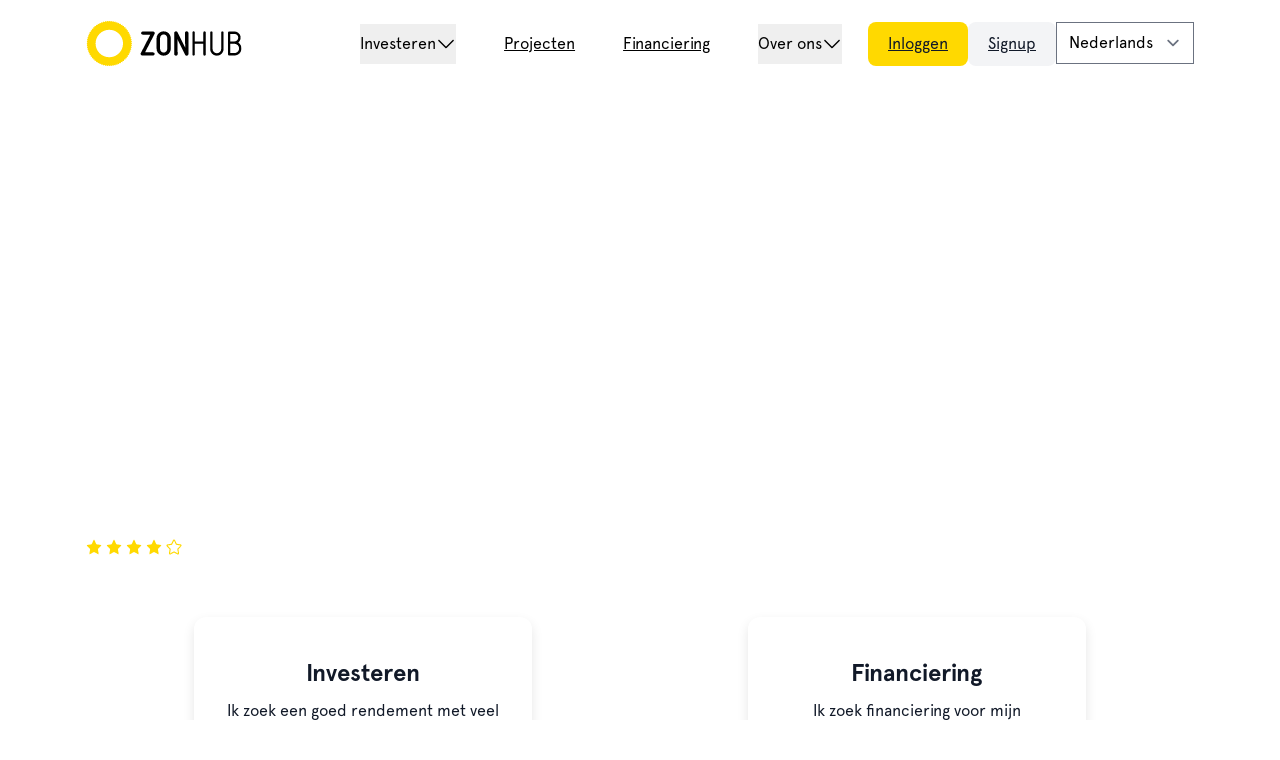

--- FILE ---
content_type: text/html; charset=utf-8
request_url: https://zonnepanelendelen.nl/
body_size: 14739
content:


<!doctype html>
<html lang="en">
  <head>
    
      <title>
        Zonhub - Zonhub Home
      </title>
    

    <meta charset="UTF-8" />
    <meta name="viewport" content="width=device-width, initial-scale=1.0" />
    <meta http-equiv="X-UA-Compatible" content="ie=edge" />
    <!-- Meta info -->
    <meta name="description" content="Zonhub" />
    <meta name="author" content="Ashutosh Bandiwdekar <ashutosh@zonhub.com>" />
    <!--/ Meta info -->

    <!-- Open Graph -->
    
      <meta property="og:url" content="https://www.zonhub.com/" />
      <meta property="og:type" content="website" />
      <meta
        property="og:title"
        content="ZONNE-ENERGIE. VAN IEDEREEN, VOOR IEDEREEN."
      />
      <meta
        property="og:description"
        content="Via Zonhub kun je profiteren van de zonne-energie die wordt opgewekt door de zonnepanelen op een ander dak, vanaf €25."
      />
      <meta
        property="og:image"
        content="/static/images/solar_panels_header_default.jpg"
      />
      <meta name="twitter:card" content="summary" />
      <meta name="twitter:site" content="@zonhubcom" />
      <meta name="twitter:creator" content="@zonhubcom" />
    
    <!--/ Open Graph -->

    
    <!-- Google Tag Manager -->
      <script>
        (function (w, d, s, l, i) {
          w[l] = w[l] || [];
          w[l].push({
            'gtm.start':
              new Date().getTime(), event: 'gtm.js'
          });
          var f = d.getElementsByTagName(s)[0],
              j = d.createElement(s), dl = l != 'dataLayer' ? '&l=' + l : '';
          j.async = true;
          j.src =
            'https://www.googletagmanager.com/gtm.js?id=' + i + dl;
          f.parentNode.insertBefore(j, f);
        })(window, document, 'script', 'dataLayer', 'GTM-W9PXNM');
      </script>
<!-- End Google Tag Manager -->
    

    <!-- Le fav and touch icons -->
    <link rel="shortcut icon" href="/static/favicons/favicon.ico" />
    <link
      rel="apple-touch-icon"
      sizes="57x57"
      href="/static/favicons/apple-icon-57x57.png"
    />
    <link
      rel="apple-touch-icon"
      sizes="60x60"
      href="/static/favicons/apple-icon-60x60.png"
    />
    <link
      rel="apple-touch-icon"
      sizes="72x72"
      href="/static/favicons/apple-icon-72x72.png"
    />
    <link
      rel="apple-touch-icon"
      sizes="76x76"
      href="/static/favicons/apple-icon-76x76.png"
    />
    <link
      rel="apple-touch-icon"
      sizes="114x114"
      href="/static/favicons/apple-icon-114x114.png"
    />
    <link
      rel="apple-touch-icon"
      sizes="120x120"
      href="/static/favicons/apple-icon-120x120.png"
    />
    <link
      rel="apple-touch-icon"
      sizes="144x144"
      href="/static/favicons/apple-icon-144x144.png"
    />
    <link
      rel="apple-touch-icon"
      sizes="152x152"
      href="/static/favicons/apple-icon-152x152.png"
    />
    <link
      rel="apple-touch-icon"
      sizes="180x180"
      href="/static/favicons/apple-icon-180x180.png"
    />
    <link
      rel="icon"
      type="image/png"
      sizes="192x192"
      href="/static/favicons/android-icon-192x192.png"
    />
    <link
      rel="icon"
      type="image/png"
      sizes="32x32"
      href="/static/favicons/favicon-32x32.png"
    />
    <link
      rel="icon"
      type="image/png"
      sizes="96x96"
      href="/static/favicons/favicon-96x96.png"
    />
    <link
      rel="icon"
      type="image/png"
      sizes="16x16"
      href="/static/favicons/favicon-16x16.png"
    />
    <link rel="manifest" href="/static/favicons/manifest.json" />
    <meta name="msapplication-TileColor" content="#ffffff" />
    <meta
      name="msapplication-TileImage"
      content="/static/favicons/ms-icon-144x144.png"
    />
    <meta
      name="msapplication-config"
      content="/static/favicons/browserconfig.xml"
    />
    <!--/ Le fav and touch icons -->

    <!-- Tailwind CSS -->
    

<link rel="stylesheet" href="/static/website/css/website.bundle.css">




    <!--/ Tailwind CSS -->

    <!-- Page CSS with accessibility improvements -->
    <link rel="stylesheet" href="/static/css/pages/zonnepanelendelen.css" />
    <!--/ Page CSS with accessibility improvements -->

    <!-- CSS Custom styles (block css custom)-->
     
    <!--/ CSS Custom styles (block css custom)-->
  </head>

  <body>
    
      <noscript>
      <!-- Google Tag Manager (noscript) -->
        <iframe src="https://www.googletagmanager.com/ns.html?id=GTM-W9PXNM"
                height="0"
                width="0"
                style="display:none;visibility:hidden">
        </iframe>
      <!-- End Google Tag Manager (noscript) -->
      </noscript>
    

    
    <!-- Navbar -->
    
      
      

<!-- ====== Mega Menu Start -->
<div
  x-data="
          {
          
            
              showMegaMenu1: false,
            
          
            
          
            
          
            
              showMegaMenu4: false,
            
          
          navbarOpen: false
          }
         "
>
  <div class="bg-white ">
    <div class="container mx-auto">
      <div class="relative -mx-4 flex items-center justify-between">
        <div class="w-60 max-w-full px-4">
          <a
            href="/"
            class="block w-full py-5">
            <img
              src="/static/img/zonhub_logo.svg"
              width="156px"
              height="47px"
              alt="logo"
            />
          </a>
        </div>
        <div class="z-50 flex w-full items-center justify-between px-4">
          <div>
            <button
              id="navbarToggler"
              @click="navbarOpen = !navbarOpen"
              :class="navbarOpen && 'navbarTogglerActive' "
              class="absolute right-4 top-1/2 block -translate-y-1/2 rounded-lg px-3 py-[6px] ring-primary focus:ring-2 lg:hidden"
            >
              <span class="relative my-[6px] block h-[2px] w-[30px] bg-body-color "></span>
              <span class="relative my-[6px] block h-[2px] w-[30px] bg-body-color "></span>
              <span class="relative my-[6px] block h-[2px] w-[30px] bg-body-color "></span>
            </button>
            <nav
              id="navbarCollapse"
              :class="!navbarOpen && 'hidden' "
              class="absolute right-4 top-full w-full max-w-[300px] rounded-lg bg-white px-6 py-5 shadow lg:static lg:block lg:w-full lg:max-w-full lg:shadow-none"
            >
              <ul class="block lg:flex">
                
                  
                    <li
                      class="relative"
                      @click.outside="showMegaMenu1 = false"
                    >
                      <button
                        class="flex w-full items-center justify-between gap-2 py-2 text-base font-normal hover:text-secondary lg:ml-12 lg:inline-flex lg:w-auto lg:justify-center "
                        @click="showMegaMenu1 = !showMegaMenu1"
                      >
                        Investeren
                    <!-- Collapse / Expand Arrow -->
                        <span
                          :class="showMegaMenu1 ? '-scale-y-100' : '' "
                          class="duration-200"
                        >
                          <svg
                            width="20"
                            height="20"
                            viewBox="0 0 20 20"
                            fill="none"
                            xmlns="http://www.w3.org/2000/svg"
                          >
                            <path
                              d="M10 14.25C9.8125 14.25 9.65625 14.1875 9.5 14.0625L2.3125 7C2.03125 6.71875 2.03125 6.28125 2.3125 6C2.59375 5.71875 3.03125 5.71875 3.3125 6L10 12.5312L16.6875 5.9375C16.9688 5.65625 17.4062 5.65625 17.6875 5.9375C17.9688 6.21875 17.9688 6.65625 17.6875 6.9375L10.5 14C10.3437 14.1562 10.1875 14.25 10 14.25Z"
                              fill="currentColor"
                            />
                          </svg>
                        </span>
                    <!-- Collapse / Expand Arrow -->
                      </button>
                      
                        <div
                          :class=" showMegaMenu1 ? 'block' : 'hidden' "
                          class="z-50 w-full rounded-xl bg-white p-2 lg:absolute lg:left-0 lg:top-full lg:m-8 lg:w-[630px] lg:p-8 lg:shadow-lg "
                        >
                          <div class="grid gap-5 lg:justify-between lg:grid-flow-col lg:auto-cols-max">
                            
                              <div>
                                <h4 class="mb-3 text-sm font-bold ">
                                  Investeren
                                </h4>
                                <div class="flex flex-col space-y-3">
                                  
                                    <a
                                      href="https://zonhub.com/hoe-werkt-het/"
                                      
                                      class="text-base font-normal text-body-color hover:text-secondary "
                                    >
                                      Meer over investeren
                                    </a>
                                  
                                    <a
                                      href="https://zonhub.com/project/"
                                      
                                      class="text-base font-normal text-body-color hover:text-secondary "
                                    >
                                      Actueel aanbod projecten
                                    </a>
                                  
                                    <a
                                      href="https://www.zonhub.com/account/register/"
                                      
                                      class="text-base font-normal text-body-color hover:text-secondary "
                                    >
                                      Registeren
                                    </a>
                                  
                                    <a
                                      href="https://www.zonhub.com/account/login/"
                                      
                                      class="text-base font-normal text-body-color hover:text-secondary "
                                    >
                                      Inloggen
                                    </a>
                                  
                                    <a
                                      href="https://app.zonhub.com/stats/platform"
                                      
                                      class="text-base font-normal text-body-color hover:text-secondary "
                                    >
                                      Resultaten
                                    </a>
                                  
                                </div>
                              </div>
                            
                              <div>
                                <h4 class="mb-3 text-sm font-bold ">
                                  Aanvullende informatie
                                </h4>
                                <div class="flex flex-col space-y-3">
                                  
                                    <a
                                      href="https://blog.zonnepanelendelen.nl/"
                                      target="_blank"
                                      class="text-base font-normal text-body-color hover:text-secondary "
                                    >
                                      Blogs
                                    </a>
                                  
                                    <a
                                      href="https://informatie.zonhub.com/"
                                      
                                      class="text-base font-normal text-body-color hover:text-secondary "
                                    >
                                      Meest gestelde vragen
                                    </a>
                                  
                                </div>
                              </div>
                            
                            
                          </div>
                        </div>
                      
                    </li>
                  
                
                  
                    <li>
                      <a
                        href="https://zonhub.com/project/"
                        
                        class="flex py-2 text-base font-normal hover:text-secondary lg:ml-12 lg:inline-flex"
                      >
                        Projecten
                      </a>
                    </li>
                  
                
                  
                    <li>
                      <a
                        href="https://financiering.zonhub.com/"
                        
                        class="flex py-2 text-base font-normal hover:text-secondary lg:ml-12 lg:inline-flex"
                      >
                        Financiering
                      </a>
                    </li>
                  
                
                  
                    <li
                      class="relative"
                      @click.outside="showMegaMenu4 = false"
                    >
                      <button
                        class="flex w-full items-center justify-between gap-2 py-2 text-base font-normal hover:text-secondary lg:ml-12 lg:inline-flex lg:w-auto lg:justify-center "
                        @click="showMegaMenu4 = !showMegaMenu4"
                      >
                        Over ons
                    <!-- Collapse / Expand Arrow -->
                        <span
                          :class="showMegaMenu4 ? '-scale-y-100' : '' "
                          class="duration-200"
                        >
                          <svg
                            width="20"
                            height="20"
                            viewBox="0 0 20 20"
                            fill="none"
                            xmlns="http://www.w3.org/2000/svg"
                          >
                            <path
                              d="M10 14.25C9.8125 14.25 9.65625 14.1875 9.5 14.0625L2.3125 7C2.03125 6.71875 2.03125 6.28125 2.3125 6C2.59375 5.71875 3.03125 5.71875 3.3125 6L10 12.5312L16.6875 5.9375C16.9688 5.65625 17.4062 5.65625 17.6875 5.9375C17.9688 6.21875 17.9688 6.65625 17.6875 6.9375L10.5 14C10.3437 14.1562 10.1875 14.25 10 14.25Z"
                              fill="currentColor"
                            />
                          </svg>
                        </span>
                    <!-- Collapse / Expand Arrow -->
                      </button>
                      
                        <div
                          :class=" showMegaMenu4 ? 'block' : 'hidden' "
                          class="z-50 w-full rounded-xl bg-white p-2 lg:absolute lg:left-0 lg:top-full lg:m-8 lg:w-[630px] lg:p-8 lg:shadow-lg "
                        >
                          <div class="grid gap-5 lg:justify-between lg:grid-flow-col lg:auto-cols-max">
                            
                              <div>
                                <h4 class="mb-3 text-sm font-bold ">
                                  Over ons
                                </h4>
                                <div class="flex flex-col space-y-3">
                                  
                                    <a
                                      href="https://joinus.zonhub.com/"
                                      
                                      class="text-base font-normal text-body-color hover:text-secondary "
                                    >
                                      Werken bij
                                    </a>
                                  
                                    <a
                                      href="https://zonhub.com/beheerst-beloningsbeleid/"
                                      
                                      class="text-base font-normal text-body-color hover:text-secondary "
                                    >
                                      Beleid
                                    </a>
                                  
                                </div>
                              </div>
                            
                              <div>
                                <h4 class="mb-3 text-sm font-bold ">
                                  Contact
                                </h4>
                                <div class="flex flex-col space-y-3">
                                  
                                    <a
                                      href="https://informatie.zonhub.com/"
                                      
                                      class="text-base font-normal text-body-color hover:text-secondary "
                                    >
                                      Contact
                                    </a>
                                  
                                </div>
                              </div>
                            
                            
                          </div>
                        </div>
                      
                    </li>
                  
                
              </ul>
            </nav>
          </div>
          <!-- Login / Signup -->
          <div class="hidden justify-end gap-3 pr-16 sm:flex lg:pr-0">
            
            
              <a
                href="https://zonhub.com/account/login/"
                class="rounded-lg bg-primary px-5 py-2.5 text-base font-medium text-dark hover:bg-secondary hover:text-white"
              >
                Inloggen
              </a>
              <a
                href="https://zonhub.com/account/register/"
                class="rounded-lg bg-gray-2 px-5 py-2.5 text-base font-medium text-dark hover:text-secondary "
              >
                Signup
              </a>
            
            <!-- Login / Signup -->
            <!-- Language Selector -->
            <form action="/i18n/setlang/" method="post">
              <input type="hidden" name="csrfmiddlewaretoken" value="E7oetc38OeadfX8puRsc1ESh9CnGB1Crlod0BqMNFAJl3sn1HA4gvcqKoQn8slVa">
              <select name="language" onchange="this.form.submit()">
                
                
                
                  <option value="nl" selected>
                    Nederlands
                  </option>
                
                  <option value="en" >
                    Engels
                  </option>
                
                  <option value="fr" >
                    Frans
                  </option>
                
              </select>
            </form>
            <!-- Language Selector -->
          </div>
        </div>
      </div>
    </div>
  </div>
</div>
<!-- ====== Mega Menu End -->

    
    <!--/ Navbar -->

    <!-- Page Content -->
    
  <div class="block-zonhub_hero_section_with_video_background">
<!-- ====== Hero Section Start -->
<section class="bg-white pb-20 lg:pb-[120px]">
  <div class="relative isolate overflow-hidden pt-14">
    <video
      class="absolute inset-0 -z-10 size-full object-cover"
      src="https://zonnepanelendelen.s3.amazonaws.com/documents/zonhub_hero.mp4?X-Amz-Algorithm=AWS4-HMAC-SHA256&amp;X-Amz-Credential=AKIA2WY2X6JI7K5DTGMS%2F20260121%2Feu-central-1%2Fs3%2Faws4_request&amp;X-Amz-Date=20260121T033329Z&amp;X-Amz-Expires=900&amp;X-Amz-SignedHeaders=host&amp;X-Amz-Signature=11cae3b4a7285dcba055be7b46b7ab071a3d69e7e6d624c7179487903d4988a6"
      type="video/mp4"
      autoplay
      muted
      loop
    ></video>
    <div class="pb-[140px] pt-20 lg:pt-[120px]">
      <div class="mx-auto px-4 sm:container">
        <div class="max-w-[570px]">
          <h2
            class="mb-3 font-header text-3xl font-normal leading-[1.2] text-white md:text-[40px]"
          >
            FINANCIERING VAN DUURZAME ENERGIE VOOR ONDERNEMERS DOOR BELEGGERS
          </h2>
          <ul class="space-y-3">
            
              <li class="flex text-base text-white">
                <span class="mr-3 mt-0.5">
                  <svg
                    width="20"
                    height="20"
                    viewBox="0 0 20 20"
                    fill="none"
                    xmlns="http://www.w3.org/2000/svg"
                  >
                    <g clip-path="url(#clip0_980_24852)">
                      <path
                        d="M10 0.5625C4.78125 0.5625 0.5625 4.78125 0.5625 10C0.5625 15.2188 4.78125 19.4688 10 19.4688C15.2188 19.4688 19.4688 15.2188 19.4688 10C19.4688 4.78125 15.2188 0.5625 10 0.5625ZM10 18.0625C5.5625 18.0625 1.96875 14.4375 1.96875 10C1.96875 5.5625 5.5625 1.96875 10 1.96875C14.4375 1.96875 18.0625 5.59375 18.0625 10.0312C18.0625 14.4375 14.4375 18.0625 10 18.0625Z"
                        fill="white"
                      />
                      <path
                        d="M12.6875 7.09375L8.96875 10.7188L7.28125 9.0625C7 8.78125 6.5625 8.8125 6.28125 9.0625C6 9.34375 6.03125 9.78125 6.28125 10.0625L8.28125 12C8.46875 12.1875 8.71875 12.2813 8.96875 12.2813C9.21875 12.2813 9.46875 12.1875 9.65625 12L13.6875 8.125C13.9688 7.84375 13.9688 7.40625 13.6875 7.125C13.4063 6.84375 12.9688 6.84375 12.6875 7.09375Z"
                        fill="white"
                      />
                    </g>
                    <defs>
                      <clipPath id="clip0_980_24852">
                        <rect width="20" height="20" fill="white" />
                      </clipPath>
                    </defs>
                  </svg>
                </span>
                Duurzaam rendement
              </li>
            
              <li class="flex text-base text-white">
                <span class="mr-3 mt-0.5">
                  <svg
                    width="20"
                    height="20"
                    viewBox="0 0 20 20"
                    fill="none"
                    xmlns="http://www.w3.org/2000/svg"
                  >
                    <g clip-path="url(#clip0_980_24852)">
                      <path
                        d="M10 0.5625C4.78125 0.5625 0.5625 4.78125 0.5625 10C0.5625 15.2188 4.78125 19.4688 10 19.4688C15.2188 19.4688 19.4688 15.2188 19.4688 10C19.4688 4.78125 15.2188 0.5625 10 0.5625ZM10 18.0625C5.5625 18.0625 1.96875 14.4375 1.96875 10C1.96875 5.5625 5.5625 1.96875 10 1.96875C14.4375 1.96875 18.0625 5.59375 18.0625 10.0312C18.0625 14.4375 14.4375 18.0625 10 18.0625Z"
                        fill="white"
                      />
                      <path
                        d="M12.6875 7.09375L8.96875 10.7188L7.28125 9.0625C7 8.78125 6.5625 8.8125 6.28125 9.0625C6 9.34375 6.03125 9.78125 6.28125 10.0625L8.28125 12C8.46875 12.1875 8.71875 12.2813 8.96875 12.2813C9.21875 12.2813 9.46875 12.1875 9.65625 12L13.6875 8.125C13.9688 7.84375 13.9688 7.40625 13.6875 7.125C13.4063 6.84375 12.9688 6.84375 12.6875 7.09375Z"
                        fill="white"
                      />
                    </g>
                    <defs>
                      <clipPath id="clip0_980_24852">
                        <rect width="20" height="20" fill="white" />
                      </clipPath>
                    </defs>
                  </svg>
                </span>
                Onder toezicht van AFM
              </li>
            
              <li class="flex text-base text-white">
                <span class="mr-3 mt-0.5">
                  <svg
                    width="20"
                    height="20"
                    viewBox="0 0 20 20"
                    fill="none"
                    xmlns="http://www.w3.org/2000/svg"
                  >
                    <g clip-path="url(#clip0_980_24852)">
                      <path
                        d="M10 0.5625C4.78125 0.5625 0.5625 4.78125 0.5625 10C0.5625 15.2188 4.78125 19.4688 10 19.4688C15.2188 19.4688 19.4688 15.2188 19.4688 10C19.4688 4.78125 15.2188 0.5625 10 0.5625ZM10 18.0625C5.5625 18.0625 1.96875 14.4375 1.96875 10C1.96875 5.5625 5.5625 1.96875 10 1.96875C14.4375 1.96875 18.0625 5.59375 18.0625 10.0312C18.0625 14.4375 14.4375 18.0625 10 18.0625Z"
                        fill="white"
                      />
                      <path
                        d="M12.6875 7.09375L8.96875 10.7188L7.28125 9.0625C7 8.78125 6.5625 8.8125 6.28125 9.0625C6 9.34375 6.03125 9.78125 6.28125 10.0625L8.28125 12C8.46875 12.1875 8.71875 12.2813 8.96875 12.2813C9.21875 12.2813 9.46875 12.1875 9.65625 12L13.6875 8.125C13.9688 7.84375 13.9688 7.40625 13.6875 7.125C13.4063 6.84375 12.9688 6.84375 12.6875 7.09375Z"
                        fill="white"
                      />
                    </g>
                    <defs>
                      <clipPath id="clip0_980_24852">
                        <rect width="20" height="20" fill="white" />
                      </clipPath>
                    </defs>
                  </svg>
                </span>
                10+ jaar betrouwbare resultaten
              </li>
            
          </ul>
          <div class="mt-5 items-center justify-between sm:flex">
            <div class="mb-[18px] flex items-center">
              <div class="mr-2.5 flex items-center">
                <span class="mr-1">
                  <svg
                    width="16"
                    height="16"
                    viewBox="0 0 16 16"
                    fill="none"
                    xmlns="http://www.w3.org/2000/svg"
                  >
                    <g clip-path="url(#clip0_1845_41)">
                      <path
                        d="M14.925 5.975L10.4 5.275L8.34996 0.975C8.19996 0.675 7.79996 0.675 7.64996 0.975L5.59996 5.3L1.09996 5.975C0.77496 6.025 0.64996 6.45 0.89996 6.675L4.17496 10.05L3.39996 14.775C3.34996 15.1 3.67496 15.375 3.97496 15.175L8.04996 12.95L12.1 15.175C12.375 15.325 12.725 15.075 12.65 14.775L11.875 10.05L15.15 6.675C15.35 6.45 15.25 6.025 14.925 5.975Z"
                        fill="#FFD900"
                      />
                    </g>
                    <defs>
                      <clipPath id="clip0_1845_41">
                        <rect width="16" height="16" fill="white" />
                      </clipPath>
                    </defs>
                  </svg>
                </span>
                <span class="mr-1">
                  <svg
                    width="16"
                    height="16"
                    viewBox="0 0 16 16"
                    fill="none"
                    xmlns="http://www.w3.org/2000/svg"
                  >
                    <g clip-path="url(#clip0_1845_41)">
                      <path
                        d="M14.925 5.975L10.4 5.275L8.34996 0.975C8.19996 0.675 7.79996 0.675 7.64996 0.975L5.59996 5.3L1.09996 5.975C0.77496 6.025 0.64996 6.45 0.89996 6.675L4.17496 10.05L3.39996 14.775C3.34996 15.1 3.67496 15.375 3.97496 15.175L8.04996 12.95L12.1 15.175C12.375 15.325 12.725 15.075 12.65 14.775L11.875 10.05L15.15 6.675C15.35 6.45 15.25 6.025 14.925 5.975Z"
                        fill="#FFD900"
                      />
                    </g>
                    <defs>
                      <clipPath id="clip0_1845_41">
                        <rect width="16" height="16" fill="white" />
                      </clipPath>
                    </defs>
                  </svg>
                </span>
                <span class="mr-1">
                  <svg
                    width="16"
                    height="16"
                    viewBox="0 0 16 16"
                    fill="none"
                    xmlns="http://www.w3.org/2000/svg"
                  >
                    <g clip-path="url(#clip0_1845_41)">
                      <path
                        d="M14.925 5.975L10.4 5.275L8.34996 0.975C8.19996 0.675 7.79996 0.675 7.64996 0.975L5.59996 5.3L1.09996 5.975C0.77496 6.025 0.64996 6.45 0.89996 6.675L4.17496 10.05L3.39996 14.775C3.34996 15.1 3.67496 15.375 3.97496 15.175L8.04996 12.95L12.1 15.175C12.375 15.325 12.725 15.075 12.65 14.775L11.875 10.05L15.15 6.675C15.35 6.45 15.25 6.025 14.925 5.975Z"
                        fill="#FFD900"
                      />
                    </g>
                    <defs>
                      <clipPath id="clip0_1845_41">
                        <rect width="16" height="16" fill="white" />
                      </clipPath>
                    </defs>
                  </svg>
                </span>
                <span class="mr-1">
                  <svg
                    width="16"
                    height="16"
                    viewBox="0 0 16 16"
                    fill="none"
                    xmlns="http://www.w3.org/2000/svg"
                  >
                    <g clip-path="url(#clip0_1845_41)">
                      <path
                        d="M14.925 5.975L10.4 5.275L8.34996 0.975C8.19996 0.675 7.79996 0.675 7.64996 0.975L5.59996 5.3L1.09996 5.975C0.77496 6.025 0.64996 6.45 0.89996 6.675L4.17496 10.05L3.39996 14.775C3.34996 15.1 3.67496 15.375 3.97496 15.175L8.04996 12.95L12.1 15.175C12.375 15.325 12.725 15.075 12.65 14.775L11.875 10.05L15.15 6.675C15.35 6.45 15.25 6.025 14.925 5.975Z"
                        fill="#FFD900"
                      />
                    </g>
                    <defs>
                      <clipPath id="clip0_1845_41">
                        <rect width="16" height="16" fill="white" />
                      </clipPath>
                    </defs>
                  </svg>
                </span>
                <span class="mr-1">
                  <svg
                    width="16"
                    height="16"
                    viewBox="0 0 16 16"
                    fill="none"
                    xmlns="http://www.w3.org/2000/svg"
                  >
                    <g clip-path="url(#clip0_1845_47)">
                      <path
                        d="M4.02502 15.55C3.80002 15.55 3.57502 15.475 3.40002 15.35C3.05002 15.1 2.85002 14.65 2.92502 14.225L3.57502 10.2L0.77502 7.32495C0.47502 7.02495 0.37502 6.57495 0.50002 6.14995C0.62502 5.74995 0.97502 5.44995 1.37502 5.39995L5.25002 4.77495L7.00002 1.09995C7.20002 0.699951 7.57502 0.449951 8.00002 0.449951C8.42502 0.449951 8.82502 0.699951 9.00002 1.09995L10.75 4.74995L14.6 5.34995C15 5.42495 15.35 5.69995 15.475 6.09995C15.625 6.52495 15.5 6.97495 15.2 7.27495L12.425 10.175L13.075 14.225C13.15 14.675 12.975 15.1 12.6 15.35C12.25 15.6 11.825 15.625 11.45 15.425L8.00002 13.55L4.55002 15.425C4.40002 15.525 4.20002 15.55 4.02502 15.55ZM1.57502 6.49995C1.57502 6.49995 1.57502 6.52495 1.57502 6.54995L4.50002 9.54995C4.67502 9.72495 4.75002 9.99995 4.72502 10.25L4.05002 14.425C4.05002 14.425 4.05002 14.425 4.05002 14.45L7.65002 12.5C7.87502 12.375 8.15002 12.375 8.40002 12.5L12 14.45C12 14.45 12 14.45 12 14.425L11.325 10.225C11.275 9.97495 11.375 9.72495 11.55 9.52495L14.475 6.52495C14.5 6.49995 14.475 6.47495 14.475 6.47495L10.45 5.84995C10.2 5.79995 9.97502 5.64995 9.87502 5.39995L8.00002 1.59995L6.20002 5.42495C6.10002 5.64995 5.87502 5.82495 5.62502 5.87495L1.57502 6.49995Z"
                        fill="#FFD900"
                      />
                    </g>
                    <defs>
                      <clipPath id="clip0_1845_47">
                        <rect width="16" height="16" fill="white" />
                      </clipPath>
                    </defs>
                  </svg>
                </span>
              </div>
              <p class="text-base text-white">
                <span class="pr-0.5">Investeerders beoordelen ons met een 8.0</span>
              </p>
            </div>
          </div>
        </div>
      </div>
    </div>
  </div>
  <div class="container relative z-10 -mt-[100px] flex flex-row flex-wrap justify-items-start">
    
      <div class="mx-auto mb-3 mr-3 w-full sm:container md:w-1/2 lg:w-1/3">
        <div
          class="mx-auto max-w-[970px] items-center justify-center rounded-xl bg-white px-5 py-10 shadow-2"
        >
          <div class="text-center">
            <p class="mb-3 text-2xl font-bold text-dark">
              Investeren
            </p>
            <span class="mb-7 block font-normal leading-[1.2] text-dark">
              Ik zoek een goed rendement met veel duurzame impact.
            </span>
            <a
  
    href="https://zonhub.com/project/"
  
  
  class="
         
           w-full
         
         inline-flex
         items-center
         justify-center
         rounded-md
         px-6
         py-3
         text-center
         text-base
         font-medium
         
           bg-secondary text-white hover:bg-primary hover:text-dark
         
        "
>
  Meer over investeren
  
</a>




          </div>
        </div>
      </div>
    
      <div class="mx-auto mb-3 mr-3 w-full sm:container md:w-1/2 lg:w-1/3">
        <div
          class="mx-auto max-w-[970px] items-center justify-center rounded-xl bg-white px-5 py-10 shadow-2"
        >
          <div class="text-center">
            <p class="mb-3 text-2xl font-bold text-dark">
              Financiering
            </p>
            <span class="mb-7 block font-normal leading-[1.2] text-dark">
              Ik zoek financiering voor mijn energieproject of batterij
            </span>
            <a
  
    href="https://financiering.zonhub.com"
  
  
  class="
         
           w-full
         
         inline-flex
         items-center
         justify-center
         rounded-md
         px-6
         py-3
         text-center
         text-base
         font-medium
         
           bg-secondary text-white hover:bg-primary hover:text-dark
         
        "
>
  Meer over financiering
  
</a>




          </div>
        </div>
      </div>
    
  </div>
</section>
<!-- ====== Hero Section End -->
</div>
<div class="block-zonhub_showcase_with_icons_and_heading"><!-- ====== Stats Section Start -->
<section class="bg-white pb-10 pt-20 lg:pb-20 lg:pt-[120px]">
  <div class="mx-auto px-4 sm:container">
    <div class="mx-auto mb-[70px] text-center">
      
      <h1
        class="mb-3 text-3xl font-bold leading-[1.2]"
      >
        Met Zonhub financieren we samen met investeerders en financiële instellingen al 10 jaar duurzame energieprojecten, in Nederland en daarbuiten.
      </h1>
      
    </div>
    <div class="-mx-4 flex flex-row flex-wrap">
      
        <div class="w-full md:w-1/3 px-4">
          <div class="mb-10 text-center">
            <img
              src="https://zonnepanelendelen.s3.amazonaws.com/original_images/icon_coins.png?X-Amz-Algorithm=AWS4-HMAC-SHA256&amp;X-Amz-Credential=AKIA2WY2X6JI7K5DTGMS%2F20260121%2Feu-central-1%2Fs3%2Faws4_request&amp;X-Amz-Date=20260121T033329Z&amp;X-Amz-Expires=900&amp;X-Amz-SignedHeaders=host&amp;X-Amz-Signature=2720b8e48ce4b60cafa72e3303234947b9052fe1f88d1e9dafb0f7fcdf5919f6"
              alt="image"
              class="mx-auto mb-8 flex h-[120px] w-[120px] items-center justify-center rounded-full shadow-1"
            />
            <div>
              <h1
                class="mb-[10px] text-xl font-bold leading-[1.2]"
              >
                Aantrekkelijk rendement
              </h1>
              <p class="text-base text-body-color">
                Je ontvangt een aantrekkelijke rente én je draagt met jouw investering bij aan de energietransitie.
              </p>
            </div>
          </div>
        </div>
      
        <div class="w-full md:w-1/3 px-4">
          <div class="mb-10 text-center">
            <img
              src="https://zonnepanelendelen.s3.amazonaws.com/original_images/icon_shield.png?X-Amz-Algorithm=AWS4-HMAC-SHA256&amp;X-Amz-Credential=AKIA2WY2X6JI7K5DTGMS%2F20260121%2Feu-central-1%2Fs3%2Faws4_request&amp;X-Amz-Date=20260121T033329Z&amp;X-Amz-Expires=900&amp;X-Amz-SignedHeaders=host&amp;X-Amz-Signature=6a617abfe4eb6afc3d42199d9efe8aebbb543877cd395f0ba4926eead620ed28"
              alt="image"
              class="mx-auto mb-8 flex h-[120px] w-[120px] items-center justify-center rounded-full shadow-1"
            />
            <div>
              <h1
                class="mb-[10px] text-xl font-bold leading-[1.2]"
              >
                Betrouwbaar investeren
              </h1>
              <p class="text-base text-body-color">
                Elk project op Zonhub voldoet aan een uitgebreide lijst met kwaliteitseisen.
              </p>
            </div>
          </div>
        </div>
      
        <div class="w-full md:w-1/3 px-4">
          <div class="mb-10 text-center">
            <img
              src="https://zonnepanelendelen.s3.amazonaws.com/original_images/icon_timer_clock.png?X-Amz-Algorithm=AWS4-HMAC-SHA256&amp;X-Amz-Credential=AKIA2WY2X6JI7K5DTGMS%2F20260121%2Feu-central-1%2Fs3%2Faws4_request&amp;X-Amz-Date=20260121T033329Z&amp;X-Amz-Expires=900&amp;X-Amz-SignedHeaders=host&amp;X-Amz-Signature=a9dc84a56d73fc1a3b4bce99f168d06556c315c67fa33ca4cd80e6c22276f8b3"
              alt="image"
              class="mx-auto mb-8 flex h-[120px] w-[120px] items-center justify-center rounded-full shadow-1"
            />
            <div>
              <h1
                class="mb-[10px] text-xl font-bold leading-[1.2]"
              >
                Geen verborgen kosten
              </h1>
              <p class="text-base text-body-color">
                Eenvoudig investeren zonder transactiekosten of andere onverwachtse kosten.
              </p>
            </div>
          </div>
        </div>
      
    </div>
  </div>
</section>
<!-- ====== Stats Section End -->
</div>
<div class="block-zonhub_logo_cloud_simple_with_heading"><!-- ====== Category Section Start -->
<section class="bg-gray pt-20 pb-12">
    <div class="container mx-auto">
        <div class="-mx-4 flex">
            <div class="w-full px-4">
                <div class="mx-auto mb-[60px] max-w-[510px] text-center">
                    <h1
                        class="mb-4 text-3xl leading-[1.2] font-bold"
                    >
                        Onze Partners
                    </h1>
                    
                </div>
            </div>
        </div>
        <div class="-mx-4 flex flex-wrap justify-center gap-24">
            
                <div class="flex flex-col items-center">
                    <a href="https://www.greenchoice.nl/"
                       class="group mb-10 block text-center">
                        <img
                            src="https://zonnepanelendelen.s3.amazonaws.com/original_images/greenchoice-2048x956.webp?X-Amz-Algorithm=AWS4-HMAC-SHA256&amp;X-Amz-Credential=AKIA2WY2X6JI7K5DTGMS%2F20260121%2Feu-central-1%2Fs3%2Faws4_request&amp;X-Amz-Date=20260121T033329Z&amp;X-Amz-Expires=900&amp;X-Amz-SignedHeaders=host&amp;X-Amz-Signature=afb82da09649130f444431101004da9039f52623675fbc3a479e71875e1b74de"
                            class="mx-auto h-24 w-auto object-contain"
                        />
                        
                        
                    </a>
                </div>
            
                <div class="flex flex-col items-center">
                    <a href="https://www.engie.nl/"
                       class="group mb-10 block text-center">
                        <img
                            src="https://zonnepanelendelen.s3.amazonaws.com/original_images/ENGIE-Logo-Solid-Black-Full.png?X-Amz-Algorithm=AWS4-HMAC-SHA256&amp;X-Amz-Credential=AKIA2WY2X6JI7K5DTGMS%2F20260121%2Feu-central-1%2Fs3%2Faws4_request&amp;X-Amz-Date=20260121T033329Z&amp;X-Amz-Expires=900&amp;X-Amz-SignedHeaders=host&amp;X-Amz-Signature=26d5fdf06f3a465b061e8ad39fbad446a65511bc739d103a275a5c6fdbd6c0a8"
                            class="mx-auto h-24 w-auto object-contain"
                        />
                        
                        
                    </a>
                </div>
            
                <div class="flex flex-col items-center">
                    <a href="https://www.ing.nl"
                       class="group mb-10 block text-center">
                        <img
                            src="https://zonnepanelendelen.s3.amazonaws.com/original_images/ing-logo-bw.png?X-Amz-Algorithm=AWS4-HMAC-SHA256&amp;X-Amz-Credential=AKIA2WY2X6JI7K5DTGMS%2F20260121%2Feu-central-1%2Fs3%2Faws4_request&amp;X-Amz-Date=20260121T033329Z&amp;X-Amz-Expires=900&amp;X-Amz-SignedHeaders=host&amp;X-Amz-Signature=e1955af007b916e7dc544dfd563c61c23f6ad28b7bdc242a8008f942100d3447"
                            class="mx-auto h-24 w-auto object-contain"
                        />
                        
                        
                    </a>
                </div>
            
                <div class="flex flex-col items-center">
                    <a href="https://www.doen.nl/"
                       class="group mb-10 block text-center">
                        <img
                            src="https://zonnepanelendelen.s3.amazonaws.com/original_images/doen-logo-bw.png?X-Amz-Algorithm=AWS4-HMAC-SHA256&amp;X-Amz-Credential=AKIA2WY2X6JI7K5DTGMS%2F20260121%2Feu-central-1%2Fs3%2Faws4_request&amp;X-Amz-Date=20260121T033329Z&amp;X-Amz-Expires=900&amp;X-Amz-SignedHeaders=host&amp;X-Amz-Signature=2b5e6fa89bba38f5c869633673c25bb2903c0fb1eee2cce14def6a63cd44991e"
                            class="mx-auto h-24 w-auto object-contain"
                        />
                        
                        
                    </a>
                </div>
            
        </div>
    </div>
</section>
<!-- ====== Category Section End -->
</div>
<div class="block-zonhub_testimonial_section_with_carousel_and_ratings">
<!-- ====== Testimonials Section Start -->
<section
  class="bg-primary pb-10 pt-20 lg:pb-20 lg:pt-[120px]"
>
  <div class="container mx-auto">
    <div class="-mx-4 flex flex-wrap justify-center">
      <div class="w-full px-4">
        <div class="mx-auto mb-[60px] text-center">
          
          <h1
            class="mb-3 text-3xl font-bold leading-[1.2]"
          >
            Via Zonhub hebben 12.000 investeerders bijgedragen aan de komst van meer dan 200 duurzame energieprojecten
          </h1>
          
        </div>
      </div>
    </div>
    <div
      x-data="
              {
              slides: ['1','2','3', '4'],
              activeSlide: 1,
              activeButton: 'w-[30px] bg-primary',
              button: 'w-[10px] bg-[#E4E4E4]'
              }
             "
    >
      <div class="relative flex justify-center">
        <div class="relative w-full pb-16">
          <div
            class="flex-no-wrap snap mx-auto flex h-auto w-full max-w-[300px] overflow-hidden transition-all xs:max-w-[400px] sm:max-w-[540px] md:max-w-[720px] lg:max-w-[960px] xl:max-w-[1140px] 2xl:max-w-[1320px]"
            x-ref="carousel"
          >
            
              <div
                class="mx-auto h-full min-w-[300px] px-4 xs:min-w-[368px] sm:min-w-[510px] md:min-w-[340px] lg:min-w-[465px] xl:min-w-[370px] 2xl:min-w-[430px]"
              >
                <div
                  class="mb-10 bg-white p-8 shadow-testimonial-5 lg:px-6 lg:py-8 xl:p-8"
                >
                  <div class="mb-5 flex items-center">
                    
                      <span class="mr-1">
                        <svg
                          width="18"
                          height="16"
                          viewBox="0 0 18 16"
                          fill="none"
                          xmlns="http://www.w3.org/2000/svg"
                        >
                          <path
                            d="M9.09815 0.360596L11.1054 6.06493H17.601L12.3459 9.5904L14.3532 15.2947L9.09815 11.7693L3.84309 15.2947L5.85035 9.5904L0.595291 6.06493H7.0909L9.09815 0.360596Z"
                            fill="#FBB040"
                          />
                        </svg>
                      </span>
                    
                      <span class="mr-1">
                        <svg
                          width="18"
                          height="16"
                          viewBox="0 0 18 16"
                          fill="none"
                          xmlns="http://www.w3.org/2000/svg"
                        >
                          <path
                            d="M9.09815 0.360596L11.1054 6.06493H17.601L12.3459 9.5904L14.3532 15.2947L9.09815 11.7693L3.84309 15.2947L5.85035 9.5904L0.595291 6.06493H7.0909L9.09815 0.360596Z"
                            fill="#FBB040"
                          />
                        </svg>
                      </span>
                    
                      <span class="mr-1">
                        <svg
                          width="18"
                          height="16"
                          viewBox="0 0 18 16"
                          fill="none"
                          xmlns="http://www.w3.org/2000/svg"
                        >
                          <path
                            d="M9.09815 0.360596L11.1054 6.06493H17.601L12.3459 9.5904L14.3532 15.2947L9.09815 11.7693L3.84309 15.2947L5.85035 9.5904L0.595291 6.06493H7.0909L9.09815 0.360596Z"
                            fill="#FBB040"
                          />
                        </svg>
                      </span>
                    
                      <span class="mr-1">
                        <svg
                          width="18"
                          height="16"
                          viewBox="0 0 18 16"
                          fill="none"
                          xmlns="http://www.w3.org/2000/svg"
                        >
                          <path
                            d="M9.09815 0.360596L11.1054 6.06493H17.601L12.3459 9.5904L14.3532 15.2947L9.09815 11.7693L3.84309 15.2947L5.85035 9.5904L0.595291 6.06493H7.0909L9.09815 0.360596Z"
                            fill="#FBB040"
                          />
                        </svg>
                      </span>
                    
                      <span class="mr-1">
                        <svg
                          width="18"
                          height="16"
                          viewBox="0 0 18 16"
                          fill="none"
                          xmlns="http://www.w3.org/2000/svg"
                        >
                          <path
                            d="M9.09815 0.360596L11.1054 6.06493H17.601L12.3459 9.5904L14.3532 15.2947L9.09815 11.7693L3.84309 15.2947L5.85035 9.5904L0.595291 6.06493H7.0909L9.09815 0.360596Z"
                            fill="#FBB040"
                          />
                        </svg>
                      </span>
                    
                  </div>
                  <div class="flex items-center">
                    
                    <div class="w-full">
                      <h1
                        class="mb-0.5 text-xl font-semibold"
                      >
                        Wim
                      </h1>
                      
                    </div>
                  </div>
                  <p class="mb-6 text-base text-body-color">
                    “Duidelijke communicatie over de voortgang en de resultaten van de zonne-energie projecten”
                  </p>
                </div>
              </div>
            
              <div
                class="mx-auto h-full min-w-[300px] px-4 xs:min-w-[368px] sm:min-w-[510px] md:min-w-[340px] lg:min-w-[465px] xl:min-w-[370px] 2xl:min-w-[430px]"
              >
                <div
                  class="mb-10 bg-white p-8 shadow-testimonial-5 lg:px-6 lg:py-8 xl:p-8"
                >
                  <div class="mb-5 flex items-center">
                    
                      <span class="mr-1">
                        <svg
                          width="18"
                          height="16"
                          viewBox="0 0 18 16"
                          fill="none"
                          xmlns="http://www.w3.org/2000/svg"
                        >
                          <path
                            d="M9.09815 0.360596L11.1054 6.06493H17.601L12.3459 9.5904L14.3532 15.2947L9.09815 11.7693L3.84309 15.2947L5.85035 9.5904L0.595291 6.06493H7.0909L9.09815 0.360596Z"
                            fill="#FBB040"
                          />
                        </svg>
                      </span>
                    
                      <span class="mr-1">
                        <svg
                          width="18"
                          height="16"
                          viewBox="0 0 18 16"
                          fill="none"
                          xmlns="http://www.w3.org/2000/svg"
                        >
                          <path
                            d="M9.09815 0.360596L11.1054 6.06493H17.601L12.3459 9.5904L14.3532 15.2947L9.09815 11.7693L3.84309 15.2947L5.85035 9.5904L0.595291 6.06493H7.0909L9.09815 0.360596Z"
                            fill="#FBB040"
                          />
                        </svg>
                      </span>
                    
                      <span class="mr-1">
                        <svg
                          width="18"
                          height="16"
                          viewBox="0 0 18 16"
                          fill="none"
                          xmlns="http://www.w3.org/2000/svg"
                        >
                          <path
                            d="M9.09815 0.360596L11.1054 6.06493H17.601L12.3459 9.5904L14.3532 15.2947L9.09815 11.7693L3.84309 15.2947L5.85035 9.5904L0.595291 6.06493H7.0909L9.09815 0.360596Z"
                            fill="#FBB040"
                          />
                        </svg>
                      </span>
                    
                      <span class="mr-1">
                        <svg
                          width="18"
                          height="16"
                          viewBox="0 0 18 16"
                          fill="none"
                          xmlns="http://www.w3.org/2000/svg"
                        >
                          <path
                            d="M9.09815 0.360596L11.1054 6.06493H17.601L12.3459 9.5904L14.3532 15.2947L9.09815 11.7693L3.84309 15.2947L5.85035 9.5904L0.595291 6.06493H7.0909L9.09815 0.360596Z"
                            fill="#FBB040"
                          />
                        </svg>
                      </span>
                    
                      <span class="mr-1">
                        <svg
                          width="18"
                          height="16"
                          viewBox="0 0 18 16"
                          fill="none"
                          xmlns="http://www.w3.org/2000/svg"
                        >
                          <path
                            d="M9.09815 0.360596L11.1054 6.06493H17.601L12.3459 9.5904L14.3532 15.2947L9.09815 11.7693L3.84309 15.2947L5.85035 9.5904L0.595291 6.06493H7.0909L9.09815 0.360596Z"
                            fill="#FBB040"
                          />
                        </svg>
                      </span>
                    
                  </div>
                  <div class="flex items-center">
                    
                    <div class="w-full">
                      <h1
                        class="mb-0.5 text-xl font-semibold"
                      >
                        Peter
                      </h1>
                      
                    </div>
                  </div>
                  <p class="mb-6 text-base text-body-color">
                    “Hoe een goed en noodzakelijk idee kan uitgroeien tot een betrouwbare partner voor mijn investeringen in zonne-energie. Top!”
                  </p>
                </div>
              </div>
            
              <div
                class="mx-auto h-full min-w-[300px] px-4 xs:min-w-[368px] sm:min-w-[510px] md:min-w-[340px] lg:min-w-[465px] xl:min-w-[370px] 2xl:min-w-[430px]"
              >
                <div
                  class="mb-10 bg-white p-8 shadow-testimonial-5 lg:px-6 lg:py-8 xl:p-8"
                >
                  <div class="mb-5 flex items-center">
                    
                      <span class="mr-1">
                        <svg
                          width="18"
                          height="16"
                          viewBox="0 0 18 16"
                          fill="none"
                          xmlns="http://www.w3.org/2000/svg"
                        >
                          <path
                            d="M9.09815 0.360596L11.1054 6.06493H17.601L12.3459 9.5904L14.3532 15.2947L9.09815 11.7693L3.84309 15.2947L5.85035 9.5904L0.595291 6.06493H7.0909L9.09815 0.360596Z"
                            fill="#FBB040"
                          />
                        </svg>
                      </span>
                    
                      <span class="mr-1">
                        <svg
                          width="18"
                          height="16"
                          viewBox="0 0 18 16"
                          fill="none"
                          xmlns="http://www.w3.org/2000/svg"
                        >
                          <path
                            d="M9.09815 0.360596L11.1054 6.06493H17.601L12.3459 9.5904L14.3532 15.2947L9.09815 11.7693L3.84309 15.2947L5.85035 9.5904L0.595291 6.06493H7.0909L9.09815 0.360596Z"
                            fill="#FBB040"
                          />
                        </svg>
                      </span>
                    
                      <span class="mr-1">
                        <svg
                          width="18"
                          height="16"
                          viewBox="0 0 18 16"
                          fill="none"
                          xmlns="http://www.w3.org/2000/svg"
                        >
                          <path
                            d="M9.09815 0.360596L11.1054 6.06493H17.601L12.3459 9.5904L14.3532 15.2947L9.09815 11.7693L3.84309 15.2947L5.85035 9.5904L0.595291 6.06493H7.0909L9.09815 0.360596Z"
                            fill="#FBB040"
                          />
                        </svg>
                      </span>
                    
                      <span class="mr-1">
                        <svg
                          width="18"
                          height="16"
                          viewBox="0 0 18 16"
                          fill="none"
                          xmlns="http://www.w3.org/2000/svg"
                        >
                          <path
                            d="M9.09815 0.360596L11.1054 6.06493H17.601L12.3459 9.5904L14.3532 15.2947L9.09815 11.7693L3.84309 15.2947L5.85035 9.5904L0.595291 6.06493H7.0909L9.09815 0.360596Z"
                            fill="#FBB040"
                          />
                        </svg>
                      </span>
                    
                      <span class="mr-1">
                        <svg
                          width="18"
                          height="16"
                          viewBox="0 0 18 16"
                          fill="none"
                          xmlns="http://www.w3.org/2000/svg"
                        >
                          <path
                            d="M9.09815 0.360596L11.1054 6.06493H17.601L12.3459 9.5904L14.3532 15.2947L9.09815 11.7693L3.84309 15.2947L5.85035 9.5904L0.595291 6.06493H7.0909L9.09815 0.360596Z"
                            fill="#FBB040"
                          />
                        </svg>
                      </span>
                    
                  </div>
                  <div class="flex items-center">
                    
                    <div class="w-full">
                      <h1
                        class="mb-0.5 text-xl font-semibold"
                      >
                        Nienke
                      </h1>
                      
                    </div>
                  </div>
                  <p class="mb-6 text-base text-body-color">
                    “Zonhub biedt uitstekende mogelijkheden om bij te dragen aan de klimaattransitie op een rendabele, transparante en gebruiksvriendelijke manier.”
                  </p>
                </div>
              </div>
            
          </div>
          <div
            class="absolute bottom-0 left-0 right-0 flex items-center justify-center gap-3"
          >
            <button
              class="flex h-12 w-12 items-center justify-center bg-secondary text-white shadow-btn-3 transition-all hover:bg-gray"
              @click="$refs.carousel.scrollLeft = $refs.carousel.scrollLeft - ($refs.carousel.scrollWidth / slides.length); activeSlide -= 1"
            >
              <svg
                width="22"
                height="22"
                viewBox="0 0 22 22"
                fill="none"
                xmlns="http://www.w3.org/2000/svg"
                class="fill-current"
              >
                <path
                  d="M19.25 10.2437H4.57187L10.4156 4.29687C10.725 3.9875 10.725 3.50625 10.4156 3.19687C10.1062 2.8875 9.625 2.8875 9.31562 3.19687L2.2 10.4156C1.89062 10.725 1.89062 11.2063 2.2 11.5156L9.31562 18.7344C9.45312 18.8719 9.65937 18.975 9.86562 18.975C10.0719 18.975 10.2437 18.9062 10.4156 18.7687C10.725 18.4594 10.725 17.9781 10.4156 17.6688L4.60625 11.7906H19.25C19.6625 11.7906 20.0063 11.4469 20.0063 11.0344C20.0063 10.5875 19.6625 10.2437 19.25 10.2437Z"
                  fill=""
                />
              </svg>
            </button>
            <button
              class="flex h-12 w-12 items-center justify-center bg-secondary text-white shadow-btn-3 transition-all hover:bg-gray"
              @click="$refs.carousel.scrollLeft = $refs.carousel.scrollLeft + ($refs.carousel.scrollWidth / slides.length); activeSlide += 1"
            >
              <svg
                width="22"
                height="22"
                viewBox="0 0 22 22"
                fill="none"
                xmlns="http://www.w3.org/2000/svg"
                class="fill-current"
              >
                <path
                  d="M19.8 10.45L12.6844 3.23124C12.375 2.92186 11.8938 2.92186 11.5844 3.23124C11.275 3.54061 11.275 4.02186 11.5844 4.33124L17.3594 10.2094H2.75C2.3375 10.2094 1.99375 10.5531 1.99375 10.9656C1.99375 11.3781 2.3375 11.7562 2.75 11.7562H17.4281L11.5844 17.7031C11.275 18.0125 11.275 18.4937 11.5844 18.8031C11.7219 18.9406 11.9281 19.0094 12.1344 19.0094C12.3406 19.0094 12.5469 18.9406 12.6844 18.7687L19.8 11.55C20.1094 11.2406 20.1094 10.7594 19.8 10.45Z"
                  fill=""
                />
              </svg>
            </button>
          </div>
        </div>
      </div>
    </div>
  </div>
</section>
<!-- ====== Testimonials Section End -->
</div>
<div class="block-zonhub_about_section_with_image_and_cta">
<!-- ====== About Section Start -->
<section
  class="overflow-hidden bg-white pt-20 lg:pt-[120px]"
>
  <div class="container mx-auto">
    <div class="-mx-4 flex flex-wrap items-end justify-between">
      <div class="w-full px-4 lg:w-6/12">
        <div class="-mx-3 flex sm:-mx-4">
          <div class="w-full px-3 sm:px-4">
            <img src="https://zonnepanelendelen.s3.amazonaws.com/original_images/ZonHubSvenMatthijsSmall_3.png?X-Amz-Algorithm=AWS4-HMAC-SHA256&amp;X-Amz-Credential=AKIA2WY2X6JI7K5DTGMS%2F20260121%2Feu-central-1%2Fs3%2Faws4_request&amp;X-Amz-Date=20260121T033329Z&amp;X-Amz-Expires=900&amp;X-Amz-SignedHeaders=host&amp;X-Amz-Signature=9ae2b28866b28da7668240001a0d3f02dd9e84c99f2445a49db7ae38648bc4e2" alt="ZonHubSvenMatthijs" class="w-full" />
          </div>
        </div>
      </div>
      <div class="w-full pb-12 px-4 lg:w-1/2 xl:w-5/12 self-start">
        <div class="mt-10">
          <h1
            class="mb-5 text-3xl font-bold"
          >
            Investeer ook in de toekomst van energie
          </h1>
          <div class="mb-5 text-base">
            <p data-block-key="2nthm">De wereld verandert. Nederland wil in 2050 alleen nog maar energie uit duurzame bronnen gebruiken. Dat is een enorme opgave, maar wij geloven dat dat kan.</p><p data-block-key="fap55"></p><p data-block-key="faj42">Daarom maken we het met Zonhub al sinds 2014 mogelijk om rechtstreeks te investeren in hoogwaardige duurzame energieprojecten.</p><p data-block-key="6ihq4"></p><p data-block-key="cvkkp">We nodigen je uit om ook onderdeel van de oplossing te worden. Samen met al ruim 12.000 investeerders die ook hun kapitaal inzetten voor goed rendement en een betere toekomst.</p>
          </div>
          <div class="mb-5 text-lg font-semibold">
            Sven Pluut &amp; Matthijs Olieman, oprichters Zonhub
          </div>
          <a
  
    href="https://joinus.zonhub.com"
  
  
  class="
         
         inline-flex
         items-center
         justify-center
         rounded-md
         px-6
         py-3
         text-center
         text-base
         font-medium
         
           bg-secondary text-white hover:bg-primary hover:text-dark
         
        "
>
  Over Zonhub
  
</a>




        </div>
      </div>
    </div>
  </div>
</section>
<!-- ====== About Section End -->
</div>
<div class="block-zonhub_cta_section">
<!-- ====== Call To Action Section Start -->
<section class="bg-primary py-20">
  <div class="container mx-auto">
    <div class="-mx-4 flex flex-wrap items-center">
      <div class="w-full px-4 lg:w-2/3">
        
        <h1
          class="mb-6 text-3xl font-header font-bold leading-tight text-dark"
        >
          GEBRUIK JE SPAARGELD OM HET VERSCHIL TE MAKEN. INVESTEER MET IMPACT.
        </h1>
      </div>
      <div class="w-full px-4 lg:w-1/3">
        <div class="flex flex-wrap gap-8 lg:justify-end">
          <a
  
    href="https://zonhub.com/project/"
  
  
  class="
         
         inline-flex
         items-center
         justify-center
         rounded-md
         px-6
         py-3
         text-center
         text-base
         font-medium
         
           bg-secondary text-white hover:bg-primary hover:text-dark
         
        "
>
  Bekijk projecten
  
</a>




          
            <a
  
    href="#"
  
  
  class="
         
         inline-flex
         items-center
         justify-center
         rounded-md
         px-6
         py-3
         text-center
         text-base
         font-medium
         
        "
>
  
  
</a>




          
        </div>
      </div>
    </div>
  </div>
</section>
<!-- ====== Call To Action Section End -->
</div>
<div class="block-zonhub_newsletter"><!-- ====== Forms Section Start -->
<section class="relative z-10 bg-white py-20 lg:py-[120px]">
    <div class="container mx-auto">
        <div class="flex flex-wrap -mx-4">
            <div class="w-full px-4">
                <div class="mx-auto max-w-[570px] text-center">
                    <h1
                        class="mb-4 text-3xl font-bold"
                    >
                        Nieuwsbrief
                    </h1>
                    
                        <div class="mb-2 text-lg font-sans font-semibold">
                            Op de hoogte blijven van trends op het gebied van duurzame energie en nieuwe investeringskansen? Schrijf je nu in voor onze maandelijkse nieuwsbrief.
                        </div>
                    
                    <form
                        action="https://zonnepanelendelen.us3.list-manage.com/subscribe/post?u=922ca4b6d86d61f272046b519&amp;id=98b47e7f76&amp;f_id=0055d0e0f0"
                        method="post"
                        id="mc-embedded-subscribe-form"
                        name="mc-embedded-subscribe-form"
                        target="_self"
                        novalidate=""
                        class="mx-auto flex max-w-[500px] flex-wrap items-center rounded-xl bg-white p-5 sm:flex-nowrap"
                    >
                        <input
                            type="hidden"
                            name="b_922ca4b6d86d61f272046b519_98b47e7f76"
                            tabindex="-1"
                            value=""
                        >
                        <input
                            type="email"
                            name="EMAIL"
                            id="mce-EMAIL"
                            required=""
                            value=""
                            placeholder="Your Email Address"
                            class="text-body-color focus:border-primary mr-2 mb-5 h-[50px] w-full border border-stroke px-5 rounded-md bg-transparent text-base placeholder-[#8E8E8E] outline-none focus-visible:shadow-none sm:mb-0"
                        >
                        <input
                            type="submit"
                            value="Subscribe"
                            name="subscribe"
                            id="mc-embedded-subscribe"
                            class="border-transparent bg-secondary w-full inline-flex h-[50px] items-center justify-center rounded-md border px-7 text-base font-medium text-white transition hover:bg-primary hover:text-dark"
                        >
                    </form>
                    <p
                        class="text-body-color mb-12 text-base md:mb-[60px]"
                    >
                        (Al +18.500 mensen gingen je voor en ontvangen onze nieuwsbrief)
                    </p>
                </div>
            </div>
        </div>
    </div>
</section>
<!-- ====== Forms Section End -->
</div>

    <!--/ Page Content -->

    <!-- Footer -->
    
      
      

<!-- ====== Footer Section Start -->
<footer class="relative z-10 bg-primary">
  <div class="container pt-14 lg:pt-20">
    <div class="-mx-4 flex flex-wrap justify-between">
      <div class="w-full px-4 sm:w-1/3 lg:w-3/12">
        <div class="mb-10 w-full">
          <a href="/" class="mb-6 inline-block max-w-[160px]" style="margin-bottom: 0px">
            <img
              src="/static/img/zonhub_logo_black.svg"
              width="156px"
              height="47px"
              alt="logo"
              class="max-w-full"
            />
          </a>
          <div class="w-full">
            <div class="mb-10 w-full">
              <ul class="list-none p-0">
                <li class="mb-4">
                  Weesperstraat 113<br>1018 VN, Amsterdam
                </li>

                <li class="mb-4">
                  <a href="tel:+31 20 4357547" class="hover:text-secondary">+31 20 4357547 </a><br>
                  <a href="mailto:info@zonhub.com" class="hover:text-secondary">info@zonhub.com</a>
                </li>
                <li>
                  <a href="/over-ons/">Over ons</a><br>
                  <a href="https://joinus.zonhub.com/">Werken bij</a>
                </p>
              </li>

            </ul>
          </div>
        </div>

      </div>
    </div>
    
      <div class="w-full px-4 sm:w-auto lg:w-auto ">
        <div class="mb-10 w-full">
          <h4 class="mb-3 text-lg font-semibold text-dark">
            Investeren
          </h4>
          <ul class="list-none p-0">
            
              <li>
                <a
                  href="https://zonhub.com/hoe-werkt-het/"
                  
                  class="inline-block text-base leading-loose text-dark/70 underline-offset-2 hover:text-secondary"
                >
                  Alles over investeren
                </a>
              </li>
            
              <li>
                <a
                  href="https://zonhub.com/project/"
                  
                  class="inline-block text-base leading-loose text-dark/70 underline-offset-2 hover:text-secondary"
                >
                  Actueel aanbod
                </a>
              </li>
            
              <li>
                <a
                  href="https://app.zonhub.com/stats/platform"
                  
                  class="inline-block text-base leading-loose text-dark/70 underline-offset-2 hover:text-secondary"
                >
                  Resultaten
                </a>
              </li>
            
              <li>
                <a
                  href="https://blog.zonnepanelendelen.nl/"
                  
                  class="inline-block text-base leading-loose text-dark/70 underline-offset-2 hover:text-secondary"
                >
                  Blog
                </a>
              </li>
            
          </ul>
        </div>
      </div>
    
      <div class="w-full px-4 sm:w-auto lg:w-auto ">
        <div class="mb-10 w-full">
          <h4 class="mb-3 text-lg font-semibold text-dark">
            Financieren
          </h4>
          <ul class="list-none p-0">
            
              <li>
                <a
                  href="https://financiering.zonhub.com/nl/home/"
                  
                  class="inline-block text-base leading-loose text-dark/70 underline-offset-2 hover:text-secondary"
                >
                  Alles over lenen
                </a>
              </li>
            
              <li>
                <a
                  href="https://financiering.zonhub.com/nl/aanvraag/"
                  
                  class="inline-block text-base leading-loose text-dark/70 underline-offset-2 hover:text-secondary"
                >
                  Financiering aanvragen
                </a>
              </li>
            
              <li>
                <a
                  href="https://financiering.zonhub.com/nl/marktplaats-zonne-energieprojecten/"
                  
                  class="inline-block text-base leading-loose text-dark/70 underline-offset-2 hover:text-secondary"
                >
                  Marktplaats
                </a>
              </li>
            
              <li>
                <a
                  href="https://financiering.zonhub.com/en/blog/"
                  
                  class="inline-block text-base leading-loose text-dark/70 underline-offset-2 hover:text-secondary"
                >
                  Blog
                </a>
              </li>
            
          </ul>
        </div>
      </div>
    
      <div class="w-full px-4 sm:w-auto lg:w-auto ">
        <div class="mb-10 w-full">
          <h4 class="mb-3 text-lg font-semibold text-dark">
            Service
          </h4>
          <ul class="list-none p-0">
            
              <li>
                <a
                  href="https://informatie.zonhub.com/"
                  
                  class="inline-block text-base leading-loose text-dark/70 underline-offset-2 hover:text-secondary"
                >
                  Contact
                </a>
              </li>
            
              <li>
                <a
                  href="https://informatie.zonhub.com/support/home"
                  
                  class="inline-block text-base leading-loose text-dark/70 underline-offset-2 hover:text-secondary"
                >
                  Veelgestelde vragen
                </a>
              </li>
            
              <li>
                <a
                  href="https://zonhub.com/klachtenregeling/"
                  
                  class="inline-block text-base leading-loose text-dark/70 underline-offset-2 hover:text-secondary"
                >
                  Klachtenregeling
                </a>
              </li>
            
              <li>
                <a
                  href="https://zonhub.com/"
                  
                  class="inline-block text-base leading-loose text-dark/70 underline-offset-2 hover:text-secondary"
                >
                  ​
                </a>
              </li>
            
              <li>
                <a
                  href="https://shop.zonhub.com/"
                  
                  class="inline-block text-base leading-loose text-dark/70 underline-offset-2 hover:text-secondary"
                >
                  ZonCadeau
                </a>
              </li>
            
          </ul>
        </div>
      </div>
    

  </div>
</div>

<div class="mt-12 bg-black py-8 lg:mt-[60px]">
  <div class="container mx-auto">
    <div class="-mx-4 md:flex md:flex-row">
      <div class="px-4 w-full md:w-auto">
        <div class="my-1 flex justify-center md:justify-start">
          <p class="text-base text-white">&copy; 2026 Zonhub</p>
        </div>
      </div>

          <!-- Socials -->
      <div class="-mx-3 flex items-center">
        
        
            <!-- Twitter -->
          <a
            href="https://x.com/zonhubcom?lang=nl"
            class="px-3 text-white hover:text-secondary"
          >
            <svg
              width="19"
              height="15"
              viewBox="0 0 19 15"
              class="fill-current"
            >
              <path
                d="M16.2622 3.17878L17.33 1.93293C17.6391 1.59551 17.7234 1.33595 17.7515 1.20618C16.9085 1.67337 16.1217 1.82911 15.6159 1.82911H15.4192L15.3068 1.72528C14.6324 1.18022 13.7894 0.894714 12.8902 0.894714C10.9233 0.894714 9.37779 2.40012 9.37779 4.13913C9.37779 4.24295 9.37779 4.39868 9.40589 4.5025L9.49019 5.02161L8.90009 4.99565C5.30334 4.89183 2.35288 2.03675 1.87518 1.5436C1.08839 2.84136 1.53799 4.08722 2.01568 4.86587L2.97107 6.31937L1.45369 5.54071C1.48179 6.63084 1.93138 7.48736 2.80247 8.11029L3.56116 8.62939L2.80247 8.9149C3.28017 10.2386 4.34795 10.7837 5.13474 10.9913L6.17443 11.2509L5.19094 11.8738C3.61736 12.912 1.65039 12.8342 0.779297 12.7563C2.54957 13.8983 4.65705 14.1579 6.11823 14.1579C7.21412 14.1579 8.02901 14.0541 8.2257 13.9762C16.0936 12.2631 16.4589 5.77431 16.4589 4.47655V4.29486L16.6275 4.19104C17.5829 3.36047 17.9763 2.91923 18.2011 2.65967C18.1168 2.68563 18.0044 2.73754 17.892 2.7635L16.2622 3.17878Z"
              />
            </svg>
          </a>
            <!--/ Twitter -->
        
        
        
            <!-- LinkedIn -->
          <a
            href="https://www.linkedin.com/showcase/zonhub-investeren/"
            class="px-3 text-white hover:text-secondary"
          >
            <svg
              width="18"
              height="18"
              viewBox="0 0 18 18"
              class="fill-current"
            >
              <path
                d="M16.7821 0.947388H1.84847C1.14272 0.947388 0.578125 1.49747 0.578125 2.18508V16.7623C0.578125 17.4224 1.14272 18 1.84847 18H16.7257C17.4314 18 17.996 17.4499 17.996 16.7623V2.15757C18.0525 1.49747 17.4879 0.947388 16.7821 0.947388ZM5.7442 15.4421H3.17528V7.32837H5.7442V15.4421ZM4.44563 6.2007C3.59873 6.2007 2.94944 5.5406 2.94944 4.74297C2.94944 3.94535 3.62696 3.28525 4.44563 3.28525C5.26429 3.28525 5.94181 3.94535 5.94181 4.74297C5.94181 5.5406 5.32075 6.2007 4.44563 6.2007ZM15.4835 15.4421H12.9146V11.509C12.9146 10.5739 12.8864 9.33618 11.5596 9.33618C10.2045 9.33618 10.0069 10.3813 10.0069 11.4265V15.4421H7.438V7.32837H9.95046V8.45605H9.9787C10.3457 7.79594 11.1644 7.13584 12.4347 7.13584C15.0601 7.13584 15.54 8.7861 15.54 11.0414V15.4421H15.4835Z"
              />
            </svg>
          </a>
            <!--/ LinkedIn -->
        
      </div>

      <div class="px-4 w-full md:w-auto md:ml-auto">
        <div class="my-1">
          <div
            class="-mx-3 flex flex-wrap items-center justify-center md:justify-end"
          >
            
              <a
                href="https://zonhub.com/privacy-policy/"
                
                class="px-3 text-base text-white hover:text-primary"
              >
                Privacyverklaring
              </a>
            
              <a
                href="https://zonhub.com/cookie-policy/"
                
                class="px-3 text-base text-white hover:text-primary"
              >
                Cookieverklaring
              </a>
            
              <a
                href="https://zonhub.com/terms-and-conditions/"
                
                class="px-3 text-base text-white hover:text-primary"
              >
                Algemene Voorwaarden
              </a>
            
              <a
                href="https://zonhub.com/accessibility-statement/"
                
                class="px-3 text-base text-white hover:text-primary"
              >
                Toegankelijkheid
              </a>
            
              <a
                href="https://zonhub.com/vergunningen/"
                
                class="px-3 text-base text-white hover:text-primary"
              >
                Vergunningen
              </a>
            
              <a
                href="https://zonhub.com/beheerst-beloningsbeleid/"
                
                class="px-3 text-base text-white hover:text-primary"
              >
                Beleid
              </a>
            
          </div>
        </div>
      </div>
    </div>
  </div>
</div>
</footer>
<!-- ====== Footer Section End -->

    
    <!-- Footer -->

    <!-- Sentry JS -->
    <script
      src="https://browser.sentry-cdn.com/7.99.0/bundle.tracing.min.js"
      integrity="sha384-99tnmieVgWXT2BprlMVVbNCeKOFoMo/QxtacuHrPmcGNvTkcUylAofrsDfCFOsxB"
      crossorigin="anonymous"
    ></script>
    <script>
      Sentry.init({ dsn: "https://XXXXX@sentry.io/YYYYY" });
    </script>
    <!--/ Sentry JS -->

    <!-- Website JS -->
    <script src="/static/website/js/website.bundle.js"></script>
    <!--/ Website JS -->

    <!-- Custom JS -->
     
    <!--/ Custom JS -->
  </body>
</html>


--- FILE ---
content_type: text/javascript; charset="utf-8"
request_url: https://zonnepanelendelen.nl/static/website/js/website.bundle.js
body_size: 39706
content:
(function () {
	'use strict';

	function getDefaultExportFromCjs (x) {
		return x && x.__esModule && Object.prototype.hasOwnProperty.call(x, 'default') ? x['default'] : x;
	}

	var htmx_min$1 = {exports: {}};

	var htmx_min = htmx_min$1.exports;

	var hasRequiredHtmx_min;

	function requireHtmx_min () {
		if (hasRequiredHtmx_min) return htmx_min$1.exports;
		hasRequiredHtmx_min = 1;
		(function (module) {
			(function(e,t){if(module.exports){module.exports=t();}else {e.htmx=e.htmx||t();}})(typeof self!=="undefined"?self:htmx_min,function(){return function(){var Q={onLoad:F,process:zt,on:de,off:ge,trigger:ce,ajax:Nr,find:C,findAll:f,closest:v,values:function(e,t){var r=dr(e,t||"post");return r.values},remove:_,addClass:z,removeClass:n,toggleClass:$,takeClass:W,defineExtension:Ur,removeExtension:Br,logAll:V,logNone:j,logger:null,config:{historyEnabled:true,historyCacheSize:10,refreshOnHistoryMiss:false,defaultSwapStyle:"innerHTML",defaultSwapDelay:0,defaultSettleDelay:20,includeIndicatorStyles:true,indicatorClass:"htmx-indicator",requestClass:"htmx-request",addedClass:"htmx-added",settlingClass:"htmx-settling",swappingClass:"htmx-swapping",allowEval:true,allowScriptTags:true,inlineScriptNonce:"",attributesToSettle:["class","style","width","height"],withCredentials:false,timeout:0,wsReconnectDelay:"full-jitter",wsBinaryType:"blob",disableSelector:"[hx-disable], [data-hx-disable]",useTemplateFragments:false,scrollBehavior:"smooth",defaultFocusScroll:false,getCacheBusterParam:false,globalViewTransitions:false,methodsThatUseUrlParams:["get"],selfRequestsOnly:false,ignoreTitle:false,scrollIntoViewOnBoost:true,triggerSpecsCache:null},parseInterval:d,_:t,createEventSource:function(e){return new EventSource(e,{withCredentials:true})},createWebSocket:function(e){var t=new WebSocket(e,[]);t.binaryType=Q.config.wsBinaryType;return t},version:"1.9.12"};var r={addTriggerHandler:Lt,bodyContains:se,canAccessLocalStorage:U,findThisElement:xe,filterValues:yr,hasAttribute:o,getAttributeValue:te,getClosestAttributeValue:ne,getClosestMatch:c,getExpressionVars:Hr,getHeaders:xr,getInputValues:dr,getInternalData:ae,getSwapSpecification:wr,getTriggerSpecs:it,getTarget:ye,makeFragment:l,mergeObjects:le,makeSettleInfo:T,oobSwap:Ee,querySelectorExt:ue,selectAndSwap:je,settleImmediately:nr,shouldCancel:ut,triggerEvent:ce,triggerErrorEvent:fe,withExtensions:R};var w=["get","post","put","delete","patch"];var i=w.map(function(e){return "[hx-"+e+"], [data-hx-"+e+"]"}).join(", ");var S=e("head"),q=e("title"),H=e("svg",true);function e(e,t){return new RegExp("<"+e+"(\\s[^>]*>|>)([\\s\\S]*?)<\\/"+e+">",!!t?"gim":"im")}function d(e){if(e==undefined){return undefined}let t=NaN;if(e.slice(-2)=="ms"){t=parseFloat(e.slice(0,-2));}else if(e.slice(-1)=="s"){t=parseFloat(e.slice(0,-1))*1e3;}else if(e.slice(-1)=="m"){t=parseFloat(e.slice(0,-1))*1e3*60;}else {t=parseFloat(e);}return isNaN(t)?undefined:t}function ee(e,t){return e.getAttribute&&e.getAttribute(t)}function o(e,t){return e.hasAttribute&&(e.hasAttribute(t)||e.hasAttribute("data-"+t))}function te(e,t){return ee(e,t)||ee(e,"data-"+t)}function u(e){return e.parentElement}function re(){return document}function c(e,t){while(e&&!t(e)){e=u(e);}return e?e:null}function L(e,t,r){var n=te(t,r);var i=te(t,"hx-disinherit");if(e!==t&&i&&(i==="*"||i.split(" ").indexOf(r)>=0)){return "unset"}else {return n}}function ne(t,r){var n=null;c(t,function(e){return n=L(t,e,r)});if(n!=="unset"){return n}}function h(e,t){var r=e.matches||e.matchesSelector||e.msMatchesSelector||e.mozMatchesSelector||e.webkitMatchesSelector||e.oMatchesSelector;return r&&r.call(e,t)}function A(e){var t=/<([a-z][^\/\0>\x20\t\r\n\f]*)/i;var r=t.exec(e);if(r){return r[1].toLowerCase()}else {return ""}}function s(e,t){var r=new DOMParser;var n=r.parseFromString(e,"text/html");var i=n.body;while(t>0){t--;i=i.firstChild;}if(i==null){i=re().createDocumentFragment();}return i}function N(e){return /<body/.test(e)}function l(e){var t=!N(e);var r=A(e);var n=e;if(r==="head"){n=n.replace(S,"");}if(Q.config.useTemplateFragments&&t){var i=s("<body><template>"+n+"</template></body>",0);var a=i.querySelector("template").content;if(Q.config.allowScriptTags){oe(a.querySelectorAll("script"),function(e){if(Q.config.inlineScriptNonce){e.nonce=Q.config.inlineScriptNonce;}e.htmxExecuted=navigator.userAgent.indexOf("Firefox")===-1;});}else {oe(a.querySelectorAll("script"),function(e){_(e);});}return a}switch(r){case"thead":case"tbody":case"tfoot":case"colgroup":case"caption":return s("<table>"+n+"</table>",1);case"col":return s("<table><colgroup>"+n+"</colgroup></table>",2);case"tr":return s("<table><tbody>"+n+"</tbody></table>",2);case"td":case"th":return s("<table><tbody><tr>"+n+"</tr></tbody></table>",3);case"script":case"style":return s("<div>"+n+"</div>",1);default:return s(n,0)}}function ie(e){if(e){e();}}function I(e,t){return Object.prototype.toString.call(e)==="[object "+t+"]"}function k(e){return I(e,"Function")}function P(e){return I(e,"Object")}function ae(e){var t="htmx-internal-data";var r=e[t];if(!r){r=e[t]={};}return r}function M(e){var t=[];if(e){for(var r=0;r<e.length;r++){t.push(e[r]);}}return t}function oe(e,t){if(e){for(var r=0;r<e.length;r++){t(e[r]);}}}function X(e){var t=e.getBoundingClientRect();var r=t.top;var n=t.bottom;return r<window.innerHeight&&n>=0}function se(e){if(e.getRootNode&&e.getRootNode()instanceof window.ShadowRoot){return re().body.contains(e.getRootNode().host)}else {return re().body.contains(e)}}function D(e){return e.trim().split(/\s+/)}function le(e,t){for(var r in t){if(t.hasOwnProperty(r)){e[r]=t[r];}}return e}function E(e){try{return JSON.parse(e)}catch(e){b(e);return null}}function U(){var e="htmx:localStorageTest";try{localStorage.setItem(e,e);localStorage.removeItem(e);return true}catch(e){return false}}function B(t){try{var e=new URL(t);if(e){t=e.pathname+e.search;}if(!/^\/$/.test(t)){t=t.replace(/\/+$/,"");}return t}catch(e){return t}}function t(e){return Tr(re().body,function(){return eval(e)})}function F(t){var e=Q.on("htmx:load",function(e){t(e.detail.elt);});return e}function V(){Q.logger=function(e,t,r){if(console){console.log(t,e,r);}};}function j(){Q.logger=null;}function C(e,t){if(t){return e.querySelector(t)}else {return C(re(),e)}}function f(e,t){if(t){return e.querySelectorAll(t)}else {return f(re(),e)}}function _(e,t){e=p(e);if(t){setTimeout(function(){_(e);e=null;},t);}else {e.parentElement.removeChild(e);}}function z(e,t,r){e=p(e);if(r){setTimeout(function(){z(e,t);e=null;},r);}else {e.classList&&e.classList.add(t);}}function n(e,t,r){e=p(e);if(r){setTimeout(function(){n(e,t);e=null;},r);}else {if(e.classList){e.classList.remove(t);if(e.classList.length===0){e.removeAttribute("class");}}}}function $(e,t){e=p(e);e.classList.toggle(t);}function W(e,t){e=p(e);oe(e.parentElement.children,function(e){n(e,t);});z(e,t);}function v(e,t){e=p(e);if(e.closest){return e.closest(t)}else {do{if(e==null||h(e,t)){return e}}while(e=e&&u(e));return null}}function g(e,t){return e.substring(0,t.length)===t}function G(e,t){return e.substring(e.length-t.length)===t}function J(e){var t=e.trim();if(g(t,"<")&&G(t,"/>")){return t.substring(1,t.length-2)}else {return t}}function Z(e,t){if(t.indexOf("closest ")===0){return [v(e,J(t.substr(8)))]}else if(t.indexOf("find ")===0){return [C(e,J(t.substr(5)))]}else if(t==="next"){return [e.nextElementSibling]}else if(t.indexOf("next ")===0){return [K(e,J(t.substr(5)))]}else if(t==="previous"){return [e.previousElementSibling]}else if(t.indexOf("previous ")===0){return [Y(e,J(t.substr(9)))]}else if(t==="document"){return [document]}else if(t==="window"){return [window]}else if(t==="body"){return [document.body]}else {return re().querySelectorAll(J(t))}}var K=function(e,t){var r=re().querySelectorAll(t);for(var n=0;n<r.length;n++){var i=r[n];if(i.compareDocumentPosition(e)===Node.DOCUMENT_POSITION_PRECEDING){return i}}};var Y=function(e,t){var r=re().querySelectorAll(t);for(var n=r.length-1;n>=0;n--){var i=r[n];if(i.compareDocumentPosition(e)===Node.DOCUMENT_POSITION_FOLLOWING){return i}}};function ue(e,t){if(t){return Z(e,t)[0]}else {return Z(re().body,e)[0]}}function p(e){if(I(e,"String")){return C(e)}else {return e}}function ve(e,t,r){if(k(t)){return {target:re().body,event:e,listener:t}}else {return {target:p(e),event:t,listener:r}}}function de(t,r,n){jr(function(){var e=ve(t,r,n);e.target.addEventListener(e.event,e.listener);});var e=k(r);return e?r:n}function ge(t,r,n){jr(function(){var e=ve(t,r,n);e.target.removeEventListener(e.event,e.listener);});return k(r)?r:n}var pe=re().createElement("output");function me(e,t){var r=ne(e,t);if(r){if(r==="this"){return [xe(e,t)]}else {var n=Z(e,r);if(n.length===0){b('The selector "'+r+'" on '+t+" returned no matches!");return [pe]}else {return n}}}}function xe(e,t){return c(e,function(e){return te(e,t)!=null})}function ye(e){var t=ne(e,"hx-target");if(t){if(t==="this"){return xe(e,"hx-target")}else {return ue(e,t)}}else {var r=ae(e);if(r.boosted){return re().body}else {return e}}}function be(e){var t=Q.config.attributesToSettle;for(var r=0;r<t.length;r++){if(e===t[r]){return true}}return false}function we(t,r){oe(t.attributes,function(e){if(!r.hasAttribute(e.name)&&be(e.name)){t.removeAttribute(e.name);}});oe(r.attributes,function(e){if(be(e.name)){t.setAttribute(e.name,e.value);}});}function Se(e,t){var r=Fr(t);for(var n=0;n<r.length;n++){var i=r[n];try{if(i.isInlineSwap(e)){return true}}catch(e){b(e);}}return e==="outerHTML"}function Ee(e,i,a){var t="#"+ee(i,"id");var o="outerHTML";if(e==="true");else if(e.indexOf(":")>0){o=e.substr(0,e.indexOf(":"));t=e.substr(e.indexOf(":")+1,e.length);}else {o=e;}var r=re().querySelectorAll(t);if(r){oe(r,function(e){var t;var r=i.cloneNode(true);t=re().createDocumentFragment();t.appendChild(r);if(!Se(o,e)){t=r;}var n={shouldSwap:true,target:e,fragment:t};if(!ce(e,"htmx:oobBeforeSwap",n))return;e=n.target;if(n["shouldSwap"]){Fe(o,e,e,t,a);}oe(a.elts,function(e){ce(e,"htmx:oobAfterSwap",n);});});i.parentNode.removeChild(i);}else {i.parentNode.removeChild(i);fe(re().body,"htmx:oobErrorNoTarget",{content:i});}return e}function Ce(e,t,r){var n=ne(e,"hx-select-oob");if(n){var i=n.split(",");for(var a=0;a<i.length;a++){var o=i[a].split(":",2);var s=o[0].trim();if(s.indexOf("#")===0){s=s.substring(1);}var l=o[1]||"true";var u=t.querySelector("#"+s);if(u){Ee(l,u,r);}}}oe(f(t,"[hx-swap-oob], [data-hx-swap-oob]"),function(e){var t=te(e,"hx-swap-oob");if(t!=null){Ee(t,e,r);}});}function Re(e){oe(f(e,"[hx-preserve], [data-hx-preserve]"),function(e){var t=te(e,"id");var r=re().getElementById(t);if(r!=null){e.parentNode.replaceChild(r,e);}});}function Te(o,e,s){oe(e.querySelectorAll("[id]"),function(e){var t=ee(e,"id");if(t&&t.length>0){var r=t.replace("'","\\'");var n=e.tagName.replace(":","\\:");var i=o.querySelector(n+"[id='"+r+"']");if(i&&i!==o){var a=e.cloneNode();we(e,i);s.tasks.push(function(){we(e,a);});}}});}function Oe(e){return function(){n(e,Q.config.addedClass);zt(e);Nt(e);qe(e);ce(e,"htmx:load");}}function qe(e){var t="[autofocus]";var r=h(e,t)?e:e.querySelector(t);if(r!=null){r.focus();}}function a(e,t,r,n){Te(e,r,n);while(r.childNodes.length>0){var i=r.firstChild;z(i,Q.config.addedClass);e.insertBefore(i,t);if(i.nodeType!==Node.TEXT_NODE&&i.nodeType!==Node.COMMENT_NODE){n.tasks.push(Oe(i));}}}function He(e,t){var r=0;while(r<e.length){t=(t<<5)-t+e.charCodeAt(r++)|0;}return t}function Le(e){var t=0;if(e.attributes){for(var r=0;r<e.attributes.length;r++){var n=e.attributes[r];if(n.value){t=He(n.name,t);t=He(n.value,t);}}}return t}function Ae(e){var t=ae(e);if(t.onHandlers){for(var r=0;r<t.onHandlers.length;r++){const n=t.onHandlers[r];e.removeEventListener(n.event,n.listener);}delete t.onHandlers;}}function Ne(e){var t=ae(e);if(t.timeout){clearTimeout(t.timeout);}if(t.webSocket){t.webSocket.close();}if(t.sseEventSource){t.sseEventSource.close();}if(t.listenerInfos){oe(t.listenerInfos,function(e){if(e.on){e.on.removeEventListener(e.trigger,e.listener);}});}Ae(e);oe(Object.keys(t),function(e){delete t[e];});}function m(e){ce(e,"htmx:beforeCleanupElement");Ne(e);if(e.children){oe(e.children,function(e){m(e);});}}function Ie(t,e,r){if(t.tagName==="BODY"){return Ue(t,e,r)}else {var n;var i=t.previousSibling;a(u(t),t,e,r);if(i==null){n=u(t).firstChild;}else {n=i.nextSibling;}r.elts=r.elts.filter(function(e){return e!=t});while(n&&n!==t){if(n.nodeType===Node.ELEMENT_NODE){r.elts.push(n);}n=n.nextElementSibling;}m(t);u(t).removeChild(t);}}function ke(e,t,r){return a(e,e.firstChild,t,r)}function Pe(e,t,r){return a(u(e),e,t,r)}function Me(e,t,r){return a(e,null,t,r)}function Xe(e,t,r){return a(u(e),e.nextSibling,t,r)}function De(e,t,r){m(e);return u(e).removeChild(e)}function Ue(e,t,r){var n=e.firstChild;a(e,n,t,r);if(n){while(n.nextSibling){m(n.nextSibling);e.removeChild(n.nextSibling);}m(n);e.removeChild(n);}}function Be(e,t,r){var n=r||ne(e,"hx-select");if(n){var i=re().createDocumentFragment();oe(t.querySelectorAll(n),function(e){i.appendChild(e);});t=i;}return t}function Fe(e,t,r,n,i){switch(e){case"none":return;case"outerHTML":Ie(r,n,i);return;case"afterbegin":ke(r,n,i);return;case"beforebegin":Pe(r,n,i);return;case"beforeend":Me(r,n,i);return;case"afterend":Xe(r,n,i);return;case"delete":De(r);return;default:var a=Fr(t);for(var o=0;o<a.length;o++){var s=a[o];try{var l=s.handleSwap(e,r,n,i);if(l){if(typeof l.length!=="undefined"){for(var u=0;u<l.length;u++){var f=l[u];if(f.nodeType!==Node.TEXT_NODE&&f.nodeType!==Node.COMMENT_NODE){i.tasks.push(Oe(f));}}}return}}catch(e){b(e);}}if(e==="innerHTML"){Ue(r,n,i);}else {Fe(Q.config.defaultSwapStyle,t,r,n,i);}}}function Ve(e){if(e.indexOf("<title")>-1){var t=e.replace(H,"");var r=t.match(q);if(r){return r[2]}}}function je(e,t,r,n,i,a){i.title=Ve(n);var o=l(n);if(o){Ce(r,o,i);o=Be(r,o,a);Re(o);return Fe(e,r,t,o,i)}}function _e(e,t,r){var n=e.getResponseHeader(t);if(n.indexOf("{")===0){var i=E(n);for(var a in i){if(i.hasOwnProperty(a)){var o=i[a];if(!P(o)){o={value:o};}ce(r,a,o);}}}else {var s=n.split(",");for(var l=0;l<s.length;l++){ce(r,s[l].trim(),[]);}}}var x=/[\s,]/;var $e=/[_$a-zA-Z]/;var We=/[_$a-zA-Z0-9]/;var Ge=['"',"'","/"];var Je=/[^\s]/;var Ze=/[{(]/;var Ke=/[})]/;function Ye(e){var t=[];var r=0;while(r<e.length){if($e.exec(e.charAt(r))){var n=r;while(We.exec(e.charAt(r+1))){r++;}t.push(e.substr(n,r-n+1));}else if(Ge.indexOf(e.charAt(r))!==-1){var i=e.charAt(r);var n=r;r++;while(r<e.length&&e.charAt(r)!==i){if(e.charAt(r)==="\\"){r++;}r++;}t.push(e.substr(n,r-n+1));}else {var a=e.charAt(r);t.push(a);}r++;}return t}function Qe(e,t,r){return $e.exec(e.charAt(0))&&e!=="true"&&e!=="false"&&e!=="this"&&e!==r&&t!=="."}function et(e,t,r){if(t[0]==="["){t.shift();var n=1;var i=" return (function("+r+"){ return (";var a=null;while(t.length>0){var o=t[0];if(o==="]"){n--;if(n===0){if(a===null){i=i+"true";}t.shift();i+=")})";try{var s=Tr(e,function(){return Function(i)()},function(){return true});s.source=i;return s}catch(e){fe(re().body,"htmx:syntax:error",{error:e,source:i});return null}}}else if(o==="["){n++;}if(Qe(o,a,r)){i+="(("+r+"."+o+") ? ("+r+"."+o+") : (window."+o+"))";}else {i=i+o;}a=t.shift();}}}function y(e,t){var r="";while(e.length>0&&!t.test(e[0])){r+=e.shift();}return r}function tt(e){var t;if(e.length>0&&Ze.test(e[0])){e.shift();t=y(e,Ke).trim();e.shift();}else {t=y(e,x);}return t}var rt="input, textarea, select";function nt(e,t,r){var n=[];var i=Ye(t);do{y(i,Je);var a=i.length;var o=y(i,/[,\[\s]/);if(o!==""){if(o==="every"){var s={trigger:"every"};y(i,Je);s.pollInterval=d(y(i,/[,\[\s]/));y(i,Je);var l=et(e,i,"event");if(l){s.eventFilter=l;}n.push(s);}else if(o.indexOf("sse:")===0){n.push({trigger:"sse",sseEvent:o.substr(4)});}else {var u={trigger:o};var l=et(e,i,"event");if(l){u.eventFilter=l;}while(i.length>0&&i[0]!==","){y(i,Je);var f=i.shift();if(f==="changed"){u.changed=true;}else if(f==="once"){u.once=true;}else if(f==="consume"){u.consume=true;}else if(f==="delay"&&i[0]===":"){i.shift();u.delay=d(y(i,x));}else if(f==="from"&&i[0]===":"){i.shift();if(Ze.test(i[0])){var c=tt(i);}else {var c=y(i,x);if(c==="closest"||c==="find"||c==="next"||c==="previous"){i.shift();var h=tt(i);if(h.length>0){c+=" "+h;}}}u.from=c;}else if(f==="target"&&i[0]===":"){i.shift();u.target=tt(i);}else if(f==="throttle"&&i[0]===":"){i.shift();u.throttle=d(y(i,x));}else if(f==="queue"&&i[0]===":"){i.shift();u.queue=y(i,x);}else if(f==="root"&&i[0]===":"){i.shift();u[f]=tt(i);}else if(f==="threshold"&&i[0]===":"){i.shift();u[f]=y(i,x);}else {fe(e,"htmx:syntax:error",{token:i.shift()});}}n.push(u);}}if(i.length===a){fe(e,"htmx:syntax:error",{token:i.shift()});}y(i,Je);}while(i[0]===","&&i.shift());if(r){r[t]=n;}return n}function it(e){var t=te(e,"hx-trigger");var r=[];if(t){var n=Q.config.triggerSpecsCache;r=n&&n[t]||nt(e,t,n);}if(r.length>0){return r}else if(h(e,"form")){return [{trigger:"submit"}]}else if(h(e,'input[type="button"], input[type="submit"]')){return [{trigger:"click"}]}else if(h(e,rt)){return [{trigger:"change"}]}else {return [{trigger:"click"}]}}function at(e){ae(e).cancelled=true;}function ot(e,t,r){var n=ae(e);n.timeout=setTimeout(function(){if(se(e)&&n.cancelled!==true){if(!ct(r,e,Wt("hx:poll:trigger",{triggerSpec:r,target:e}))){t(e);}ot(e,t,r);}},r.pollInterval);}function st(e){return location.hostname===e.hostname&&ee(e,"href")&&ee(e,"href").indexOf("#")!==0}function lt(t,r,e){if(t.tagName==="A"&&st(t)&&(t.target===""||t.target==="_self")||t.tagName==="FORM"){r.boosted=true;var n,i;if(t.tagName==="A"){n="get";i=ee(t,"href");}else {var a=ee(t,"method");n=a?a.toLowerCase():"get";i=ee(t,"action");}e.forEach(function(e){ht(t,function(e,t){if(v(e,Q.config.disableSelector)){m(e);return}he(n,i,e,t);},r,e,true);});}}function ut(e,t){if(e.type==="submit"||e.type==="click"){if(t.tagName==="FORM"){return true}if(h(t,'input[type="submit"], button')&&v(t,"form")!==null){return true}if(t.tagName==="A"&&t.href&&(t.getAttribute("href")==="#"||t.getAttribute("href").indexOf("#")!==0)){return true}}return false}function ft(e,t){return ae(e).boosted&&e.tagName==="A"&&t.type==="click"&&(t.ctrlKey||t.metaKey)}function ct(e,t,r){var n=e.eventFilter;if(n){try{return n.call(t,r)!==true}catch(e){fe(re().body,"htmx:eventFilter:error",{error:e,source:n.source});return true}}return false}function ht(a,o,e,s,l){var u=ae(a);var t;if(s.from){t=Z(a,s.from);}else {t=[a];}if(s.changed){t.forEach(function(e){var t=ae(e);t.lastValue=e.value;});}oe(t,function(n){var i=function(e){if(!se(a)){n.removeEventListener(s.trigger,i);return}if(ft(a,e)){return}if(l||ut(e,a)){e.preventDefault();}if(ct(s,a,e)){return}var t=ae(e);t.triggerSpec=s;if(t.handledFor==null){t.handledFor=[];}if(t.handledFor.indexOf(a)<0){t.handledFor.push(a);if(s.consume){e.stopPropagation();}if(s.target&&e.target){if(!h(e.target,s.target)){return}}if(s.once){if(u.triggeredOnce){return}else {u.triggeredOnce=true;}}if(s.changed){var r=ae(n);if(r.lastValue===n.value){return}r.lastValue=n.value;}if(u.delayed){clearTimeout(u.delayed);}if(u.throttle){return}if(s.throttle>0){if(!u.throttle){o(a,e);u.throttle=setTimeout(function(){u.throttle=null;},s.throttle);}}else if(s.delay>0){u.delayed=setTimeout(function(){o(a,e);},s.delay);}else {ce(a,"htmx:trigger");o(a,e);}}};if(e.listenerInfos==null){e.listenerInfos=[];}e.listenerInfos.push({trigger:s.trigger,listener:i,on:n});n.addEventListener(s.trigger,i);});}var vt=false;var dt=null;function gt(){if(!dt){dt=function(){vt=true;};window.addEventListener("scroll",dt);setInterval(function(){if(vt){vt=false;oe(re().querySelectorAll("[hx-trigger='revealed'],[data-hx-trigger='revealed']"),function(e){pt(e);});}},200);}}function pt(t){if(!o(t,"data-hx-revealed")&&X(t)){t.setAttribute("data-hx-revealed","true");var e=ae(t);if(e.initHash){ce(t,"revealed");}else {t.addEventListener("htmx:afterProcessNode",function(e){ce(t,"revealed");},{once:true});}}}function mt(e,t,r){var n=D(r);for(var i=0;i<n.length;i++){var a=n[i].split(/:(.+)/);if(a[0]==="connect"){xt(e,a[1],0);}if(a[0]==="send"){bt(e);}}}function xt(s,r,n){if(!se(s)){return}if(r.indexOf("/")==0){var e=location.hostname+(location.port?":"+location.port:"");if(location.protocol=="https:"){r="wss://"+e+r;}else if(location.protocol=="http:"){r="ws://"+e+r;}}var t=Q.createWebSocket(r);t.onerror=function(e){fe(s,"htmx:wsError",{error:e,socket:t});yt(s);};t.onclose=function(e){if([1006,1012,1013].indexOf(e.code)>=0){var t=wt(n);setTimeout(function(){xt(s,r,n+1);},t);}};t.onopen=function(e){n=0;};ae(s).webSocket=t;t.addEventListener("message",function(e){if(yt(s)){return}var t=e.data;R(s,function(e){t=e.transformResponse(t,null,s);});var r=T(s);var n=l(t);var i=M(n.children);for(var a=0;a<i.length;a++){var o=i[a];Ee(te(o,"hx-swap-oob")||"true",o,r);}nr(r.tasks);});}function yt(e){if(!se(e)){ae(e).webSocket.close();return true}}function bt(u){var f=c(u,function(e){return ae(e).webSocket!=null});if(f){u.addEventListener(it(u)[0].trigger,function(e){var t=ae(f).webSocket;var r=xr(u,f);var n=dr(u,"post");var i=n.errors;var a=n.values;var o=Hr(u);var s=le(a,o);var l=yr(s,u);l["HEADERS"]=r;if(i&&i.length>0){ce(u,"htmx:validation:halted",i);return}t.send(JSON.stringify(l));if(ut(e,u)){e.preventDefault();}});}else {fe(u,"htmx:noWebSocketSourceError");}}function wt(e){var t=Q.config.wsReconnectDelay;if(typeof t==="function"){return t(e)}if(t==="full-jitter"){var r=Math.min(e,6);var n=1e3*Math.pow(2,r);return n*Math.random()}b('htmx.config.wsReconnectDelay must either be a function or the string "full-jitter"');}function St(e,t,r){var n=D(r);for(var i=0;i<n.length;i++){var a=n[i].split(/:(.+)/);if(a[0]==="connect"){Et(e,a[1]);}if(a[0]==="swap"){Ct(e,a[1]);}}}function Et(t,e){var r=Q.createEventSource(e);r.onerror=function(e){fe(t,"htmx:sseError",{error:e,source:r});Tt(t);};ae(t).sseEventSource=r;}function Ct(a,o){var s=c(a,Ot);if(s){var l=ae(s).sseEventSource;var u=function(e){if(Tt(s)){return}if(!se(a)){l.removeEventListener(o,u);return}var t=e.data;R(a,function(e){t=e.transformResponse(t,null,a);});var r=wr(a);var n=ye(a);var i=T(a);je(r.swapStyle,n,a,t,i);nr(i.tasks);ce(a,"htmx:sseMessage",e);};ae(a).sseListener=u;l.addEventListener(o,u);}else {fe(a,"htmx:noSSESourceError");}}function Rt(e,t,r){var n=c(e,Ot);if(n){var i=ae(n).sseEventSource;var a=function(){if(!Tt(n)){if(se(e)){t(e);}else {i.removeEventListener(r,a);}}};ae(e).sseListener=a;i.addEventListener(r,a);}else {fe(e,"htmx:noSSESourceError");}}function Tt(e){if(!se(e)){ae(e).sseEventSource.close();return true}}function Ot(e){return ae(e).sseEventSource!=null}function qt(e,t,r,n){var i=function(){if(!r.loaded){r.loaded=true;t(e);}};if(n>0){setTimeout(i,n);}else {i();}}function Ht(t,i,e){var a=false;oe(w,function(r){if(o(t,"hx-"+r)){var n=te(t,"hx-"+r);a=true;i.path=n;i.verb=r;e.forEach(function(e){Lt(t,e,i,function(e,t){if(v(e,Q.config.disableSelector)){m(e);return}he(r,n,e,t);});});}});return a}function Lt(n,e,t,r){if(e.sseEvent){Rt(n,r,e.sseEvent);}else if(e.trigger==="revealed"){gt();ht(n,r,t,e);pt(n);}else if(e.trigger==="intersect"){var i={};if(e.root){i.root=ue(n,e.root);}if(e.threshold){i.threshold=parseFloat(e.threshold);}var a=new IntersectionObserver(function(e){for(var t=0;t<e.length;t++){var r=e[t];if(r.isIntersecting){ce(n,"intersect");break}}},i);a.observe(n);ht(n,r,t,e);}else if(e.trigger==="load"){if(!ct(e,n,Wt("load",{elt:n}))){qt(n,r,t,e.delay);}}else if(e.pollInterval>0){t.polling=true;ot(n,r,e);}else {ht(n,r,t,e);}}function At(e){if(!e.htmxExecuted&&Q.config.allowScriptTags&&(e.type==="text/javascript"||e.type==="module"||e.type==="")){var t=re().createElement("script");oe(e.attributes,function(e){t.setAttribute(e.name,e.value);});t.textContent=e.textContent;t.async=false;if(Q.config.inlineScriptNonce){t.nonce=Q.config.inlineScriptNonce;}var r=e.parentElement;try{r.insertBefore(t,e);}catch(e){b(e);}finally{if(e.parentElement){e.parentElement.removeChild(e);}}}}function Nt(e){if(h(e,"script")){At(e);}oe(f(e,"script"),function(e){At(e);});}function It(e){var t=e.attributes;if(!t){return false}for(var r=0;r<t.length;r++){var n=t[r].name;if(g(n,"hx-on:")||g(n,"data-hx-on:")||g(n,"hx-on-")||g(n,"data-hx-on-")){return true}}return false}function kt(e){var t=null;var r=[];if(It(e)){r.push(e);}if(document.evaluate){var n=document.evaluate('.//*[@*[ starts-with(name(), "hx-on:") or starts-with(name(), "data-hx-on:") or'+' starts-with(name(), "hx-on-") or starts-with(name(), "data-hx-on-") ]]',e);while(t=n.iterateNext())r.push(t);}else if(typeof e.getElementsByTagName==="function"){var i=e.getElementsByTagName("*");for(var a=0;a<i.length;a++){if(It(i[a])){r.push(i[a]);}}}return r}function Pt(e){if(e.querySelectorAll){var t=", [hx-boost] a, [data-hx-boost] a, a[hx-boost], a[data-hx-boost]";var r=e.querySelectorAll(i+t+", form, [type='submit'], [hx-sse], [data-hx-sse], [hx-ws],"+" [data-hx-ws], [hx-ext], [data-hx-ext], [hx-trigger], [data-hx-trigger], [hx-on], [data-hx-on]");return r}else {return []}}function Mt(e){var t=v(e.target,"button, input[type='submit']");var r=Dt(e);if(r){r.lastButtonClicked=t;}}function Xt(e){var t=Dt(e);if(t){t.lastButtonClicked=null;}}function Dt(e){var t=v(e.target,"button, input[type='submit']");if(!t){return}var r=p("#"+ee(t,"form"))||v(t,"form");if(!r){return}return ae(r)}function Ut(e){e.addEventListener("click",Mt);e.addEventListener("focusin",Mt);e.addEventListener("focusout",Xt);}function Bt(e){var t=Ye(e);var r=0;for(var n=0;n<t.length;n++){const i=t[n];if(i==="{"){r++;}else if(i==="}"){r--;}}return r}function Ft(t,e,r){var n=ae(t);if(!Array.isArray(n.onHandlers)){n.onHandlers=[];}var i;var a=function(e){return Tr(t,function(){if(!i){i=new Function("event",r);}i.call(t,e);})};t.addEventListener(e,a);n.onHandlers.push({event:e,listener:a});}function Vt(e){var t=te(e,"hx-on");if(t){var r={};var n=t.split("\n");var i=null;var a=0;while(n.length>0){var o=n.shift();var s=o.match(/^\s*([a-zA-Z:\-\.]+:)(.*)/);if(a===0&&s){o.split(":");i=s[1].slice(0,-1);r[i]=s[2];}else {r[i]+=o;}a+=Bt(o);}for(var l in r){Ft(e,l,r[l]);}}}function jt(e){Ae(e);for(var t=0;t<e.attributes.length;t++){var r=e.attributes[t].name;var n=e.attributes[t].value;if(g(r,"hx-on")||g(r,"data-hx-on")){var i=r.indexOf("-on")+3;var a=r.slice(i,i+1);if(a==="-"||a===":"){var o=r.slice(i+1);if(g(o,":")){o="htmx"+o;}else if(g(o,"-")){o="htmx:"+o.slice(1);}else if(g(o,"htmx-")){o="htmx:"+o.slice(5);}Ft(e,o,n);}}}}function _t(t){if(v(t,Q.config.disableSelector)){m(t);return}var r=ae(t);if(r.initHash!==Le(t)){Ne(t);r.initHash=Le(t);Vt(t);ce(t,"htmx:beforeProcessNode");if(t.value){r.lastValue=t.value;}var e=it(t);var n=Ht(t,r,e);if(!n){if(ne(t,"hx-boost")==="true"){lt(t,r,e);}else if(o(t,"hx-trigger")){e.forEach(function(e){Lt(t,e,r,function(){});});}}if(t.tagName==="FORM"||ee(t,"type")==="submit"&&o(t,"form")){Ut(t);}var i=te(t,"hx-sse");if(i){St(t,r,i);}var a=te(t,"hx-ws");if(a){mt(t,r,a);}ce(t,"htmx:afterProcessNode");}}function zt(e){e=p(e);if(v(e,Q.config.disableSelector)){m(e);return}_t(e);oe(Pt(e),function(e){_t(e);});oe(kt(e),jt);}function $t(e){return e.replace(/([a-z0-9])([A-Z])/g,"$1-$2").toLowerCase()}function Wt(e,t){var r;if(window.CustomEvent&&typeof window.CustomEvent==="function"){r=new CustomEvent(e,{bubbles:true,cancelable:true,detail:t});}else {r=re().createEvent("CustomEvent");r.initCustomEvent(e,true,true,t);}return r}function fe(e,t,r){ce(e,t,le({error:t},r));}function Gt(e){return e==="htmx:afterProcessNode"}function R(e,t){oe(Fr(e),function(e){try{t(e);}catch(e){b(e);}});}function b(e){if(console.error){console.error(e);}else if(console.log){console.log("ERROR: ",e);}}function ce(e,t,r){e=p(e);if(r==null){r={};}r["elt"]=e;var n=Wt(t,r);if(Q.logger&&!Gt(t)){Q.logger(e,t,r);}if(r.error){b(r.error);ce(e,"htmx:error",{errorInfo:r});}var i=e.dispatchEvent(n);var a=$t(t);if(i&&a!==t){var o=Wt(a,n.detail);i=i&&e.dispatchEvent(o);}R(e,function(e){i=i&&(e.onEvent(t,n)!==false&&!n.defaultPrevented);});return i}var Jt=location.pathname+location.search;function Zt(){var e=re().querySelector("[hx-history-elt],[data-hx-history-elt]");return e||re().body}function Kt(e,t,r,n){if(!U()){return}if(Q.config.historyCacheSize<=0){localStorage.removeItem("htmx-history-cache");return}e=B(e);var i=E(localStorage.getItem("htmx-history-cache"))||[];for(var a=0;a<i.length;a++){if(i[a].url===e){i.splice(a,1);break}}var o={url:e,content:t,title:r,scroll:n};ce(re().body,"htmx:historyItemCreated",{item:o,cache:i});i.push(o);while(i.length>Q.config.historyCacheSize){i.shift();}while(i.length>0){try{localStorage.setItem("htmx-history-cache",JSON.stringify(i));break}catch(e){fe(re().body,"htmx:historyCacheError",{cause:e,cache:i});i.shift();}}}function Yt(e){if(!U()){return null}e=B(e);var t=E(localStorage.getItem("htmx-history-cache"))||[];for(var r=0;r<t.length;r++){if(t[r].url===e){return t[r]}}return null}function Qt(e){var t=Q.config.requestClass;var r=e.cloneNode(true);oe(f(r,"."+t),function(e){n(e,t);});return r.innerHTML}function er(){var e=Zt();var t=Jt||location.pathname+location.search;var r;try{r=re().querySelector('[hx-history="false" i],[data-hx-history="false" i]');}catch(e){r=re().querySelector('[hx-history="false"],[data-hx-history="false"]');}if(!r){ce(re().body,"htmx:beforeHistorySave",{path:t,historyElt:e});Kt(t,Qt(e),re().title,window.scrollY);}if(Q.config.historyEnabled)history.replaceState({htmx:true},re().title,window.location.href);}function tr(e){if(Q.config.getCacheBusterParam){e=e.replace(/org\.htmx\.cache-buster=[^&]*&?/,"");if(G(e,"&")||G(e,"?")){e=e.slice(0,-1);}}if(Q.config.historyEnabled){history.pushState({htmx:true},"",e);}Jt=e;}function rr(e){if(Q.config.historyEnabled)history.replaceState({htmx:true},"",e);Jt=e;}function nr(e){oe(e,function(e){e.call();});}function ir(a){var e=new XMLHttpRequest;var o={path:a,xhr:e};ce(re().body,"htmx:historyCacheMiss",o);e.open("GET",a,true);e.setRequestHeader("HX-Request","true");e.setRequestHeader("HX-History-Restore-Request","true");e.setRequestHeader("HX-Current-URL",re().location.href);e.onload=function(){if(this.status>=200&&this.status<400){ce(re().body,"htmx:historyCacheMissLoad",o);var e=l(this.response);e=e.querySelector("[hx-history-elt],[data-hx-history-elt]")||e;var t=Zt();var r=T(t);var n=Ve(this.response);if(n){var i=C("title");if(i){i.innerHTML=n;}else {window.document.title=n;}}Ue(t,e,r);nr(r.tasks);Jt=a;ce(re().body,"htmx:historyRestore",{path:a,cacheMiss:true,serverResponse:this.response});}else {fe(re().body,"htmx:historyCacheMissLoadError",o);}};e.send();}function ar(e){er();e=e||location.pathname+location.search;var t=Yt(e);if(t){var r=l(t.content);var n=Zt();var i=T(n);Ue(n,r,i);nr(i.tasks);document.title=t.title;setTimeout(function(){window.scrollTo(0,t.scroll);},0);Jt=e;ce(re().body,"htmx:historyRestore",{path:e,item:t});}else {if(Q.config.refreshOnHistoryMiss){window.location.reload(true);}else {ir(e);}}}function or(e){var t=me(e,"hx-indicator");if(t==null){t=[e];}oe(t,function(e){var t=ae(e);t.requestCount=(t.requestCount||0)+1;e.classList["add"].call(e.classList,Q.config.requestClass);});return t}function sr(e){var t=me(e,"hx-disabled-elt");if(t==null){t=[];}oe(t,function(e){var t=ae(e);t.requestCount=(t.requestCount||0)+1;e.setAttribute("disabled","");});return t}function lr(e,t){oe(e,function(e){var t=ae(e);t.requestCount=(t.requestCount||0)-1;if(t.requestCount===0){e.classList["remove"].call(e.classList,Q.config.requestClass);}});oe(t,function(e){var t=ae(e);t.requestCount=(t.requestCount||0)-1;if(t.requestCount===0){e.removeAttribute("disabled");}});}function ur(e,t){for(var r=0;r<e.length;r++){var n=e[r];if(n.isSameNode(t)){return true}}return false}function fr(e){if(e.name===""||e.name==null||e.disabled||v(e,"fieldset[disabled]")){return false}if(e.type==="button"||e.type==="submit"||e.tagName==="image"||e.tagName==="reset"||e.tagName==="file"){return false}if(e.type==="checkbox"||e.type==="radio"){return e.checked}return true}function cr(e,t,r){if(e!=null&&t!=null){var n=r[e];if(n===undefined){r[e]=t;}else if(Array.isArray(n)){if(Array.isArray(t)){r[e]=n.concat(t);}else {n.push(t);}}else {if(Array.isArray(t)){r[e]=[n].concat(t);}else {r[e]=[n,t];}}}}function hr(t,r,n,e,i){if(e==null||ur(t,e)){return}else {t.push(e);}if(fr(e)){var a=ee(e,"name");var o=e.value;if(e.multiple&&e.tagName==="SELECT"){o=M(e.querySelectorAll("option:checked")).map(function(e){return e.value});}if(e.files){o=M(e.files);}cr(a,o,r);if(i){vr(e,n);}}if(h(e,"form")){var s=e.elements;oe(s,function(e){hr(t,r,n,e,i);});}}function vr(e,t){if(e.willValidate){ce(e,"htmx:validation:validate");if(!e.checkValidity()){t.push({elt:e,message:e.validationMessage,validity:e.validity});ce(e,"htmx:validation:failed",{message:e.validationMessage,validity:e.validity});}}}function dr(e,t){var r=[];var n={};var i={};var a=[];var o=ae(e);if(o.lastButtonClicked&&!se(o.lastButtonClicked)){o.lastButtonClicked=null;}var s=h(e,"form")&&e.noValidate!==true||te(e,"hx-validate")==="true";if(o.lastButtonClicked){s=s&&o.lastButtonClicked.formNoValidate!==true;}if(t!=="get"){hr(r,i,a,v(e,"form"),s);}hr(r,n,a,e,s);if(o.lastButtonClicked||e.tagName==="BUTTON"||e.tagName==="INPUT"&&ee(e,"type")==="submit"){var l=o.lastButtonClicked||e;var u=ee(l,"name");cr(u,l.value,i);}var f=me(e,"hx-include");oe(f,function(e){hr(r,n,a,e,s);if(!h(e,"form")){oe(e.querySelectorAll(rt),function(e){hr(r,n,a,e,s);});}});n=le(n,i);return {errors:a,values:n}}function gr(e,t,r){if(e!==""){e+="&";}if(String(r)==="[object Object]"){r=JSON.stringify(r);}var n=encodeURIComponent(r);e+=encodeURIComponent(t)+"="+n;return e}function pr(e){var t="";for(var r in e){if(e.hasOwnProperty(r)){var n=e[r];if(Array.isArray(n)){oe(n,function(e){t=gr(t,r,e);});}else {t=gr(t,r,n);}}}return t}function mr(e){var t=new FormData;for(var r in e){if(e.hasOwnProperty(r)){var n=e[r];if(Array.isArray(n)){oe(n,function(e){t.append(r,e);});}else {t.append(r,n);}}}return t}function xr(e,t,r){var n={"HX-Request":"true","HX-Trigger":ee(e,"id"),"HX-Trigger-Name":ee(e,"name"),"HX-Target":te(t,"id"),"HX-Current-URL":re().location.href};Rr(e,"hx-headers",false,n);if(r!==undefined){n["HX-Prompt"]=r;}if(ae(e).boosted){n["HX-Boosted"]="true";}return n}function yr(t,e){var r=ne(e,"hx-params");if(r){if(r==="none"){return {}}else if(r==="*"){return t}else if(r.indexOf("not ")===0){oe(r.substr(4).split(","),function(e){e=e.trim();delete t[e];});return t}else {var n={};oe(r.split(","),function(e){e=e.trim();n[e]=t[e];});return n}}else {return t}}function br(e){return ee(e,"href")&&ee(e,"href").indexOf("#")>=0}function wr(e,t){var r=t?t:ne(e,"hx-swap");var n={swapStyle:ae(e).boosted?"innerHTML":Q.config.defaultSwapStyle,swapDelay:Q.config.defaultSwapDelay,settleDelay:Q.config.defaultSettleDelay};if(Q.config.scrollIntoViewOnBoost&&ae(e).boosted&&!br(e)){n["show"]="top";}if(r){var i=D(r);if(i.length>0){for(var a=0;a<i.length;a++){var o=i[a];if(o.indexOf("swap:")===0){n["swapDelay"]=d(o.substr(5));}else if(o.indexOf("settle:")===0){n["settleDelay"]=d(o.substr(7));}else if(o.indexOf("transition:")===0){n["transition"]=o.substr(11)==="true";}else if(o.indexOf("ignoreTitle:")===0){n["ignoreTitle"]=o.substr(12)==="true";}else if(o.indexOf("scroll:")===0){var s=o.substr(7);var l=s.split(":");var u=l.pop();var f=l.length>0?l.join(":"):null;n["scroll"]=u;n["scrollTarget"]=f;}else if(o.indexOf("show:")===0){var c=o.substr(5);var l=c.split(":");var h=l.pop();var f=l.length>0?l.join(":"):null;n["show"]=h;n["showTarget"]=f;}else if(o.indexOf("focus-scroll:")===0){var v=o.substr("focus-scroll:".length);n["focusScroll"]=v=="true";}else if(a==0){n["swapStyle"]=o;}else {b("Unknown modifier in hx-swap: "+o);}}}}return n}function Sr(e){return ne(e,"hx-encoding")==="multipart/form-data"||h(e,"form")&&ee(e,"enctype")==="multipart/form-data"}function Er(t,r,n){var i=null;R(r,function(e){if(i==null){i=e.encodeParameters(t,n,r);}});if(i!=null){return i}else {if(Sr(r)){return mr(n)}else {return pr(n)}}}function T(e){return {tasks:[],elts:[e]}}function Cr(e,t){var r=e[0];var n=e[e.length-1];if(t.scroll){var i=null;if(t.scrollTarget){i=ue(r,t.scrollTarget);}if(t.scroll==="top"&&(r||i)){i=i||r;i.scrollTop=0;}if(t.scroll==="bottom"&&(n||i)){i=i||n;i.scrollTop=i.scrollHeight;}}if(t.show){var i=null;if(t.showTarget){var a=t.showTarget;if(t.showTarget==="window"){a="body";}i=ue(r,a);}if(t.show==="top"&&(r||i)){i=i||r;i.scrollIntoView({block:"start",behavior:Q.config.scrollBehavior});}if(t.show==="bottom"&&(n||i)){i=i||n;i.scrollIntoView({block:"end",behavior:Q.config.scrollBehavior});}}}function Rr(e,t,r,n){if(n==null){n={};}if(e==null){return n}var i=te(e,t);if(i){var a=i.trim();var o=r;if(a==="unset"){return null}if(a.indexOf("javascript:")===0){a=a.substr(11);o=true;}else if(a.indexOf("js:")===0){a=a.substr(3);o=true;}if(a.indexOf("{")!==0){a="{"+a+"}";}var s;if(o){s=Tr(e,function(){return Function("return ("+a+")")()},{});}else {s=E(a);}for(var l in s){if(s.hasOwnProperty(l)){if(n[l]==null){n[l]=s[l];}}}}return Rr(u(e),t,r,n)}function Tr(e,t,r){if(Q.config.allowEval){return t()}else {fe(e,"htmx:evalDisallowedError");return r}}function Or(e,t){return Rr(e,"hx-vars",true,t)}function qr(e,t){return Rr(e,"hx-vals",false,t)}function Hr(e){return le(Or(e),qr(e))}function Lr(t,r,n){if(n!==null){try{t.setRequestHeader(r,n);}catch(e){t.setRequestHeader(r,encodeURIComponent(n));t.setRequestHeader(r+"-URI-AutoEncoded","true");}}}function Ar(t){if(t.responseURL&&typeof URL!=="undefined"){try{var e=new URL(t.responseURL);return e.pathname+e.search}catch(e){fe(re().body,"htmx:badResponseUrl",{url:t.responseURL});}}}function O(e,t){return t.test(e.getAllResponseHeaders())}function Nr(e,t,r){e=e.toLowerCase();if(r){if(r instanceof Element||I(r,"String")){return he(e,t,null,null,{targetOverride:p(r),returnPromise:true})}else {return he(e,t,p(r.source),r.event,{handler:r.handler,headers:r.headers,values:r.values,targetOverride:p(r.target),swapOverride:r.swap,select:r.select,returnPromise:true})}}else {return he(e,t,null,null,{returnPromise:true})}}function Ir(e){var t=[];while(e){t.push(e);e=e.parentElement;}return t}function kr(e,t,r){var n;var i;if(typeof URL==="function"){i=new URL(t,document.location.href);var a=document.location.origin;n=a===i.origin;}else {i=t;n=g(t,document.location.origin);}if(Q.config.selfRequestsOnly){if(!n){return false}}return ce(e,"htmx:validateUrl",le({url:i,sameHost:n},r))}function he(t,r,n,i,a,e){var o=null;var s=null;a=a!=null?a:{};if(a.returnPromise&&typeof Promise!=="undefined"){var l=new Promise(function(e,t){o=e;s=t;});}if(n==null){n=re().body;}var M=a.handler||Mr;var X=a.select||null;if(!se(n)){ie(o);return l}var u=a.targetOverride||ye(n);if(u==null||u==pe){fe(n,"htmx:targetError",{target:te(n,"hx-target")});ie(s);return l}var f=ae(n);var c=f.lastButtonClicked;if(c){var h=ee(c,"formaction");if(h!=null){r=h;}var v=ee(c,"formmethod");if(v!=null){if(v.toLowerCase()!=="dialog"){t=v;}}}var d=ne(n,"hx-confirm");if(e===undefined){var D=function(e){return he(t,r,n,i,a,!!e)};var U={target:u,elt:n,path:r,verb:t,triggeringEvent:i,etc:a,issueRequest:D,question:d};if(ce(n,"htmx:confirm",U)===false){ie(o);return l}}var g=n;var p=ne(n,"hx-sync");var m=null;var x=false;if(p){var B=p.split(":");var F=B[0].trim();if(F==="this"){g=xe(n,"hx-sync");}else {g=ue(n,F);}p=(B[1]||"drop").trim();f=ae(g);if(p==="drop"&&f.xhr&&f.abortable!==true){ie(o);return l}else if(p==="abort"){if(f.xhr){ie(o);return l}else {x=true;}}else if(p==="replace"){ce(g,"htmx:abort");}else if(p.indexOf("queue")===0){var V=p.split(" ");m=(V[1]||"last").trim();}}if(f.xhr){if(f.abortable){ce(g,"htmx:abort");}else {if(m==null){if(i){var y=ae(i);if(y&&y.triggerSpec&&y.triggerSpec.queue){m=y.triggerSpec.queue;}}if(m==null){m="last";}}if(f.queuedRequests==null){f.queuedRequests=[];}if(m==="first"&&f.queuedRequests.length===0){f.queuedRequests.push(function(){he(t,r,n,i,a);});}else if(m==="all"){f.queuedRequests.push(function(){he(t,r,n,i,a);});}else if(m==="last"){f.queuedRequests=[];f.queuedRequests.push(function(){he(t,r,n,i,a);});}ie(o);return l}}var b=new XMLHttpRequest;f.xhr=b;f.abortable=x;var w=function(){f.xhr=null;f.abortable=false;if(f.queuedRequests!=null&&f.queuedRequests.length>0){var e=f.queuedRequests.shift();e();}};var j=ne(n,"hx-prompt");if(j){var S=prompt(j);if(S===null||!ce(n,"htmx:prompt",{prompt:S,target:u})){ie(o);w();return l}}if(d&&!e){if(!confirm(d)){ie(o);w();return l}}var E=xr(n,u,S);if(t!=="get"&&!Sr(n)){E["Content-Type"]="application/x-www-form-urlencoded";}if(a.headers){E=le(E,a.headers);}var _=dr(n,t);var C=_.errors;var R=_.values;if(a.values){R=le(R,a.values);}var z=Hr(n);var $=le(R,z);var T=yr($,n);if(Q.config.getCacheBusterParam&&t==="get"){T["org.htmx.cache-buster"]=ee(u,"id")||"true";}if(r==null||r===""){r=re().location.href;}var O=Rr(n,"hx-request");var W=ae(n).boosted;var q=Q.config.methodsThatUseUrlParams.indexOf(t)>=0;var H={boosted:W,useUrlParams:q,parameters:T,unfilteredParameters:$,headers:E,target:u,verb:t,errors:C,withCredentials:a.credentials||O.credentials||Q.config.withCredentials,timeout:a.timeout||O.timeout||Q.config.timeout,path:r,triggeringEvent:i};if(!ce(n,"htmx:configRequest",H)){ie(o);w();return l}r=H.path;t=H.verb;E=H.headers;T=H.parameters;C=H.errors;q=H.useUrlParams;if(C&&C.length>0){ce(n,"htmx:validation:halted",H);ie(o);w();return l}var G=r.split("#");var J=G[0];var L=G[1];var A=r;if(q){A=J;var Z=Object.keys(T).length!==0;if(Z){if(A.indexOf("?")<0){A+="?";}else {A+="&";}A+=pr(T);if(L){A+="#"+L;}}}if(!kr(n,A,H)){fe(n,"htmx:invalidPath",H);ie(s);return l}b.open(t.toUpperCase(),A,true);b.overrideMimeType("text/html");b.withCredentials=H.withCredentials;b.timeout=H.timeout;if(O.noHeaders);else {for(var N in E){if(E.hasOwnProperty(N)){var K=E[N];Lr(b,N,K);}}}var I={xhr:b,target:u,requestConfig:H,etc:a,boosted:W,select:X,pathInfo:{requestPath:r,finalRequestPath:A,anchor:L}};b.onload=function(){try{var e=Ir(n);I.pathInfo.responsePath=Ar(b);M(n,I);lr(k,P);ce(n,"htmx:afterRequest",I);ce(n,"htmx:afterOnLoad",I);if(!se(n)){var t=null;while(e.length>0&&t==null){var r=e.shift();if(se(r)){t=r;}}if(t){ce(t,"htmx:afterRequest",I);ce(t,"htmx:afterOnLoad",I);}}ie(o);w();}catch(e){fe(n,"htmx:onLoadError",le({error:e},I));throw e}};b.onerror=function(){lr(k,P);fe(n,"htmx:afterRequest",I);fe(n,"htmx:sendError",I);ie(s);w();};b.onabort=function(){lr(k,P);fe(n,"htmx:afterRequest",I);fe(n,"htmx:sendAbort",I);ie(s);w();};b.ontimeout=function(){lr(k,P);fe(n,"htmx:afterRequest",I);fe(n,"htmx:timeout",I);ie(s);w();};if(!ce(n,"htmx:beforeRequest",I)){ie(o);w();return l}var k=or(n);var P=sr(n);oe(["loadstart","loadend","progress","abort"],function(t){oe([b,b.upload],function(e){e.addEventListener(t,function(e){ce(n,"htmx:xhr:"+t,{lengthComputable:e.lengthComputable,loaded:e.loaded,total:e.total});});});});ce(n,"htmx:beforeSend",I);var Y=q?null:Er(b,n,T);b.send(Y);return l}function Pr(e,t){var r=t.xhr;var n=null;var i=null;if(O(r,/HX-Push:/i)){n=r.getResponseHeader("HX-Push");i="push";}else if(O(r,/HX-Push-Url:/i)){n=r.getResponseHeader("HX-Push-Url");i="push";}else if(O(r,/HX-Replace-Url:/i)){n=r.getResponseHeader("HX-Replace-Url");i="replace";}if(n){if(n==="false"){return {}}else {return {type:i,path:n}}}var a=t.pathInfo.finalRequestPath;var o=t.pathInfo.responsePath;var s=ne(e,"hx-push-url");var l=ne(e,"hx-replace-url");var u=ae(e).boosted;var f=null;var c=null;if(s){f="push";c=s;}else if(l){f="replace";c=l;}else if(u){f="push";c=o||a;}if(c){if(c==="false"){return {}}if(c==="true"){c=o||a;}if(t.pathInfo.anchor&&c.indexOf("#")===-1){c=c+"#"+t.pathInfo.anchor;}return {type:f,path:c}}else {return {}}}function Mr(l,u){var f=u.xhr;var c=u.target;var e=u.etc;u.requestConfig;var h=u.select;if(!ce(l,"htmx:beforeOnLoad",u))return;if(O(f,/HX-Trigger:/i)){_e(f,"HX-Trigger",l);}if(O(f,/HX-Location:/i)){er();var r=f.getResponseHeader("HX-Location");var v;if(r.indexOf("{")===0){v=E(r);r=v["path"];delete v["path"];}Nr("GET",r,v).then(function(){tr(r);});return}var n=O(f,/HX-Refresh:/i)&&"true"===f.getResponseHeader("HX-Refresh");if(O(f,/HX-Redirect:/i)){location.href=f.getResponseHeader("HX-Redirect");n&&location.reload();return}if(n){location.reload();return}if(O(f,/HX-Retarget:/i)){if(f.getResponseHeader("HX-Retarget")==="this"){u.target=l;}else {u.target=ue(l,f.getResponseHeader("HX-Retarget"));}}var d=Pr(l,u);var i=f.status>=200&&f.status<400&&f.status!==204;var g=f.response;var a=f.status>=400;var p=Q.config.ignoreTitle;var o=le({shouldSwap:i,serverResponse:g,isError:a,ignoreTitle:p},u);if(!ce(c,"htmx:beforeSwap",o))return;c=o.target;g=o.serverResponse;a=o.isError;p=o.ignoreTitle;u.target=c;u.failed=a;u.successful=!a;if(o.shouldSwap){if(f.status===286){at(l);}R(l,function(e){g=e.transformResponse(g,f,l);});if(d.type){er();}var s=e.swapOverride;if(O(f,/HX-Reswap:/i)){s=f.getResponseHeader("HX-Reswap");}var v=wr(l,s);if(v.hasOwnProperty("ignoreTitle")){p=v.ignoreTitle;}c.classList.add(Q.config.swappingClass);var m=null;var x=null;var y=function(){try{var e=document.activeElement;var t={};try{t={elt:e,start:e?e.selectionStart:null,end:e?e.selectionEnd:null};}catch(e){}var r;if(h){r=h;}if(O(f,/HX-Reselect:/i)){r=f.getResponseHeader("HX-Reselect");}if(d.type){ce(re().body,"htmx:beforeHistoryUpdate",le({history:d},u));if(d.type==="push"){tr(d.path);ce(re().body,"htmx:pushedIntoHistory",{path:d.path});}else {rr(d.path);ce(re().body,"htmx:replacedInHistory",{path:d.path});}}var n=T(c);je(v.swapStyle,c,l,g,n,r);if(t.elt&&!se(t.elt)&&ee(t.elt,"id")){var i=document.getElementById(ee(t.elt,"id"));var a={preventScroll:v.focusScroll!==undefined?!v.focusScroll:!Q.config.defaultFocusScroll};if(i){if(t.start&&i.setSelectionRange){try{i.setSelectionRange(t.start,t.end);}catch(e){}}i.focus(a);}}c.classList.remove(Q.config.swappingClass);oe(n.elts,function(e){if(e.classList){e.classList.add(Q.config.settlingClass);}ce(e,"htmx:afterSwap",u);});if(O(f,/HX-Trigger-After-Swap:/i)){var o=l;if(!se(l)){o=re().body;}_e(f,"HX-Trigger-After-Swap",o);}var s=function(){oe(n.tasks,function(e){e.call();});oe(n.elts,function(e){if(e.classList){e.classList.remove(Q.config.settlingClass);}ce(e,"htmx:afterSettle",u);});if(u.pathInfo.anchor){var e=re().getElementById(u.pathInfo.anchor);if(e){e.scrollIntoView({block:"start",behavior:"auto"});}}if(n.title&&!p){var t=C("title");if(t){t.innerHTML=n.title;}else {window.document.title=n.title;}}Cr(n.elts,v);if(O(f,/HX-Trigger-After-Settle:/i)){var r=l;if(!se(l)){r=re().body;}_e(f,"HX-Trigger-After-Settle",r);}ie(m);};if(v.settleDelay>0){setTimeout(s,v.settleDelay);}else {s();}}catch(e){fe(l,"htmx:swapError",u);ie(x);throw e}};var b=Q.config.globalViewTransitions;if(v.hasOwnProperty("transition")){b=v.transition;}if(b&&ce(l,"htmx:beforeTransition",u)&&typeof Promise!=="undefined"&&document.startViewTransition){var w=new Promise(function(e,t){m=e;x=t;});var S=y;y=function(){document.startViewTransition(function(){S();return w});};}if(v.swapDelay>0){setTimeout(y,v.swapDelay);}else {y();}}if(a){fe(l,"htmx:responseError",le({error:"Response Status Error Code "+f.status+" from "+u.pathInfo.requestPath},u));}}var Xr={};function Dr(){return {init:function(e){return null},onEvent:function(e,t){return true},transformResponse:function(e,t,r){return e},isInlineSwap:function(e){return false},handleSwap:function(e,t,r,n){return false},encodeParameters:function(e,t,r){return null}}}function Ur(e,t){if(t.init){t.init(r);}Xr[e]=le(Dr(),t);}function Br(e){delete Xr[e];}function Fr(e,r,n){if(e==undefined){return r}if(r==undefined){r=[];}if(n==undefined){n=[];}var t=te(e,"hx-ext");if(t){oe(t.split(","),function(e){e=e.replace(/ /g,"");if(e.slice(0,7)=="ignore:"){n.push(e.slice(7));return}if(n.indexOf(e)<0){var t=Xr[e];if(t&&r.indexOf(t)<0){r.push(t);}}});}return Fr(u(e),r,n)}var Vr=false;re().addEventListener("DOMContentLoaded",function(){Vr=true;});function jr(e){if(Vr||re().readyState==="complete"){e();}else {re().addEventListener("DOMContentLoaded",e);}}function _r(){if(Q.config.includeIndicatorStyles!==false){re().head.insertAdjacentHTML("beforeend","<style>                      ."+Q.config.indicatorClass+"{opacity:0}                      ."+Q.config.requestClass+" ."+Q.config.indicatorClass+"{opacity:1; transition: opacity 200ms ease-in;}                      ."+Q.config.requestClass+"."+Q.config.indicatorClass+"{opacity:1; transition: opacity 200ms ease-in;}                    </style>");}}function zr(){var e=re().querySelector('meta[name="htmx-config"]');if(e){return E(e.content)}else {return null}}function $r(){var e=zr();if(e){Q.config=le(Q.config,e);}}jr(function(){$r();_r();var e=re().body;zt(e);var t=re().querySelectorAll("[hx-trigger='restored'],[data-hx-trigger='restored']");e.addEventListener("htmx:abort",function(e){var t=e.target;var r=ae(t);if(r&&r.xhr){r.xhr.abort();}});const r=window.onpopstate?window.onpopstate.bind(window):null;window.onpopstate=function(e){if(e.state&&e.state.htmx){ar();oe(t,function(e){ce(e,"htmx:restored",{document:re(),triggerEvent:ce});});}else {if(r){r(e);}}};setTimeout(function(){ce(e,"htmx:load",{});e=null;},0);});return Q}()}); 
		} (htmx_min$1));
		return htmx_min$1.exports;
	}

	var htmx_minExports = requireHtmx_min();
	var htmx = /*@__PURE__*/getDefaultExportFromCjs(htmx_minExports);

	window.htmx = htmx;

	// packages/alpinejs/src/scheduler.js
	var flushPending = false;
	var flushing = false;
	var queue = [];
	var lastFlushedIndex = -1;
	function scheduler(callback) {
	  queueJob(callback);
	}
	function queueJob(job) {
	  if (!queue.includes(job))
	    queue.push(job);
	  queueFlush();
	}
	function dequeueJob(job) {
	  let index = queue.indexOf(job);
	  if (index !== -1 && index > lastFlushedIndex)
	    queue.splice(index, 1);
	}
	function queueFlush() {
	  if (!flushing && !flushPending) {
	    flushPending = true;
	    queueMicrotask(flushJobs);
	  }
	}
	function flushJobs() {
	  flushPending = false;
	  flushing = true;
	  for (let i = 0; i < queue.length; i++) {
	    queue[i]();
	    lastFlushedIndex = i;
	  }
	  queue.length = 0;
	  lastFlushedIndex = -1;
	  flushing = false;
	}

	// packages/alpinejs/src/reactivity.js
	var reactive;
	var effect;
	var release;
	var raw;
	var shouldSchedule = true;
	function disableEffectScheduling(callback) {
	  shouldSchedule = false;
	  callback();
	  shouldSchedule = true;
	}
	function setReactivityEngine(engine) {
	  reactive = engine.reactive;
	  release = engine.release;
	  effect = (callback) => engine.effect(callback, { scheduler: (task) => {
	    if (shouldSchedule) {
	      scheduler(task);
	    } else {
	      task();
	    }
	  } });
	  raw = engine.raw;
	}
	function overrideEffect(override) {
	  effect = override;
	}
	function elementBoundEffect(el) {
	  let cleanup2 = () => {
	  };
	  let wrappedEffect = (callback) => {
	    let effectReference = effect(callback);
	    if (!el._x_effects) {
	      el._x_effects = /* @__PURE__ */ new Set();
	      el._x_runEffects = () => {
	        el._x_effects.forEach((i) => i());
	      };
	    }
	    el._x_effects.add(effectReference);
	    cleanup2 = () => {
	      if (effectReference === void 0)
	        return;
	      el._x_effects.delete(effectReference);
	      release(effectReference);
	    };
	    return effectReference;
	  };
	  return [wrappedEffect, () => {
	    cleanup2();
	  }];
	}
	function watch(getter, callback) {
	  let firstTime = true;
	  let oldValue;
	  let effectReference = effect(() => {
	    let value = getter();
	    JSON.stringify(value);
	    if (!firstTime) {
	      queueMicrotask(() => {
	        callback(value, oldValue);
	        oldValue = value;
	      });
	    } else {
	      oldValue = value;
	    }
	    firstTime = false;
	  });
	  return () => release(effectReference);
	}

	// packages/alpinejs/src/mutation.js
	var onAttributeAddeds = [];
	var onElRemoveds = [];
	var onElAddeds = [];
	function onElAdded(callback) {
	  onElAddeds.push(callback);
	}
	function onElRemoved(el, callback) {
	  if (typeof callback === "function") {
	    if (!el._x_cleanups)
	      el._x_cleanups = [];
	    el._x_cleanups.push(callback);
	  } else {
	    callback = el;
	    onElRemoveds.push(callback);
	  }
	}
	function onAttributesAdded(callback) {
	  onAttributeAddeds.push(callback);
	}
	function onAttributeRemoved(el, name, callback) {
	  if (!el._x_attributeCleanups)
	    el._x_attributeCleanups = {};
	  if (!el._x_attributeCleanups[name])
	    el._x_attributeCleanups[name] = [];
	  el._x_attributeCleanups[name].push(callback);
	}
	function cleanupAttributes(el, names) {
	  if (!el._x_attributeCleanups)
	    return;
	  Object.entries(el._x_attributeCleanups).forEach(([name, value]) => {
	    if (names === void 0 || names.includes(name)) {
	      value.forEach((i) => i());
	      delete el._x_attributeCleanups[name];
	    }
	  });
	}
	function cleanupElement(el) {
	  el._x_effects?.forEach(dequeueJob);
	  while (el._x_cleanups?.length)
	    el._x_cleanups.pop()();
	}
	var observer = new MutationObserver(onMutate);
	var currentlyObserving = false;
	function startObservingMutations() {
	  observer.observe(document, { subtree: true, childList: true, attributes: true, attributeOldValue: true });
	  currentlyObserving = true;
	}
	function stopObservingMutations() {
	  flushObserver();
	  observer.disconnect();
	  currentlyObserving = false;
	}
	var queuedMutations = [];
	function flushObserver() {
	  let records = observer.takeRecords();
	  queuedMutations.push(() => records.length > 0 && onMutate(records));
	  let queueLengthWhenTriggered = queuedMutations.length;
	  queueMicrotask(() => {
	    if (queuedMutations.length === queueLengthWhenTriggered) {
	      while (queuedMutations.length > 0)
	        queuedMutations.shift()();
	    }
	  });
	}
	function mutateDom(callback) {
	  if (!currentlyObserving)
	    return callback();
	  stopObservingMutations();
	  let result = callback();
	  startObservingMutations();
	  return result;
	}
	var isCollecting = false;
	var deferredMutations = [];
	function deferMutations() {
	  isCollecting = true;
	}
	function flushAndStopDeferringMutations() {
	  isCollecting = false;
	  onMutate(deferredMutations);
	  deferredMutations = [];
	}
	function onMutate(mutations) {
	  if (isCollecting) {
	    deferredMutations = deferredMutations.concat(mutations);
	    return;
	  }
	  let addedNodes = /* @__PURE__ */ new Set();
	  let removedNodes = /* @__PURE__ */ new Set();
	  let addedAttributes = /* @__PURE__ */ new Map();
	  let removedAttributes = /* @__PURE__ */ new Map();
	  for (let i = 0; i < mutations.length; i++) {
	    if (mutations[i].target._x_ignoreMutationObserver)
	      continue;
	    if (mutations[i].type === "childList") {
	      mutations[i].addedNodes.forEach((node) => node.nodeType === 1 && addedNodes.add(node));
	      mutations[i].removedNodes.forEach((node) => node.nodeType === 1 && removedNodes.add(node));
	    }
	    if (mutations[i].type === "attributes") {
	      let el = mutations[i].target;
	      let name = mutations[i].attributeName;
	      let oldValue = mutations[i].oldValue;
	      let add2 = () => {
	        if (!addedAttributes.has(el))
	          addedAttributes.set(el, []);
	        addedAttributes.get(el).push({ name, value: el.getAttribute(name) });
	      };
	      let remove = () => {
	        if (!removedAttributes.has(el))
	          removedAttributes.set(el, []);
	        removedAttributes.get(el).push(name);
	      };
	      if (el.hasAttribute(name) && oldValue === null) {
	        add2();
	      } else if (el.hasAttribute(name)) {
	        remove();
	        add2();
	      } else {
	        remove();
	      }
	    }
	  }
	  removedAttributes.forEach((attrs, el) => {
	    cleanupAttributes(el, attrs);
	  });
	  addedAttributes.forEach((attrs, el) => {
	    onAttributeAddeds.forEach((i) => i(el, attrs));
	  });
	  for (let node of removedNodes) {
	    if (addedNodes.has(node))
	      continue;
	    onElRemoveds.forEach((i) => i(node));
	  }
	  addedNodes.forEach((node) => {
	    node._x_ignoreSelf = true;
	    node._x_ignore = true;
	  });
	  for (let node of addedNodes) {
	    if (removedNodes.has(node))
	      continue;
	    if (!node.isConnected)
	      continue;
	    delete node._x_ignoreSelf;
	    delete node._x_ignore;
	    onElAddeds.forEach((i) => i(node));
	    node._x_ignore = true;
	    node._x_ignoreSelf = true;
	  }
	  addedNodes.forEach((node) => {
	    delete node._x_ignoreSelf;
	    delete node._x_ignore;
	  });
	  addedNodes = null;
	  removedNodes = null;
	  addedAttributes = null;
	  removedAttributes = null;
	}

	// packages/alpinejs/src/scope.js
	function scope(node) {
	  return mergeProxies(closestDataStack(node));
	}
	function addScopeToNode(node, data2, referenceNode) {
	  node._x_dataStack = [data2, ...closestDataStack(referenceNode || node)];
	  return () => {
	    node._x_dataStack = node._x_dataStack.filter((i) => i !== data2);
	  };
	}
	function closestDataStack(node) {
	  if (node._x_dataStack)
	    return node._x_dataStack;
	  if (typeof ShadowRoot === "function" && node instanceof ShadowRoot) {
	    return closestDataStack(node.host);
	  }
	  if (!node.parentNode) {
	    return [];
	  }
	  return closestDataStack(node.parentNode);
	}
	function mergeProxies(objects) {
	  return new Proxy({ objects }, mergeProxyTrap);
	}
	var mergeProxyTrap = {
	  ownKeys({ objects }) {
	    return Array.from(
	      new Set(objects.flatMap((i) => Object.keys(i)))
	    );
	  },
	  has({ objects }, name) {
	    if (name == Symbol.unscopables)
	      return false;
	    return objects.some(
	      (obj) => Object.prototype.hasOwnProperty.call(obj, name) || Reflect.has(obj, name)
	    );
	  },
	  get({ objects }, name, thisProxy) {
	    if (name == "toJSON")
	      return collapseProxies;
	    return Reflect.get(
	      objects.find(
	        (obj) => Reflect.has(obj, name)
	      ) || {},
	      name,
	      thisProxy
	    );
	  },
	  set({ objects }, name, value, thisProxy) {
	    const target = objects.find(
	      (obj) => Object.prototype.hasOwnProperty.call(obj, name)
	    ) || objects[objects.length - 1];
	    const descriptor = Object.getOwnPropertyDescriptor(target, name);
	    if (descriptor?.set && descriptor?.get)
	      return descriptor.set.call(thisProxy, value) || true;
	    return Reflect.set(target, name, value);
	  }
	};
	function collapseProxies() {
	  let keys = Reflect.ownKeys(this);
	  return keys.reduce((acc, key) => {
	    acc[key] = Reflect.get(this, key);
	    return acc;
	  }, {});
	}

	// packages/alpinejs/src/interceptor.js
	function initInterceptors(data2) {
	  let isObject2 = (val) => typeof val === "object" && !Array.isArray(val) && val !== null;
	  let recurse = (obj, basePath = "") => {
	    Object.entries(Object.getOwnPropertyDescriptors(obj)).forEach(([key, { value, enumerable }]) => {
	      if (enumerable === false || value === void 0)
	        return;
	      if (typeof value === "object" && value !== null && value.__v_skip)
	        return;
	      let path = basePath === "" ? key : `${basePath}.${key}`;
	      if (typeof value === "object" && value !== null && value._x_interceptor) {
	        obj[key] = value.initialize(data2, path, key);
	      } else {
	        if (isObject2(value) && value !== obj && !(value instanceof Element)) {
	          recurse(value, path);
	        }
	      }
	    });
	  };
	  return recurse(data2);
	}
	function interceptor(callback, mutateObj = () => {
	}) {
	  let obj = {
	    initialValue: void 0,
	    _x_interceptor: true,
	    initialize(data2, path, key) {
	      return callback(this.initialValue, () => get(data2, path), (value) => set(data2, path, value), path, key);
	    }
	  };
	  mutateObj(obj);
	  return (initialValue) => {
	    if (typeof initialValue === "object" && initialValue !== null && initialValue._x_interceptor) {
	      let initialize = obj.initialize.bind(obj);
	      obj.initialize = (data2, path, key) => {
	        let innerValue = initialValue.initialize(data2, path, key);
	        obj.initialValue = innerValue;
	        return initialize(data2, path, key);
	      };
	    } else {
	      obj.initialValue = initialValue;
	    }
	    return obj;
	  };
	}
	function get(obj, path) {
	  return path.split(".").reduce((carry, segment) => carry[segment], obj);
	}
	function set(obj, path, value) {
	  if (typeof path === "string")
	    path = path.split(".");
	  if (path.length === 1)
	    obj[path[0]] = value;
	  else if (path.length === 0)
	    throw error;
	  else {
	    if (obj[path[0]])
	      return set(obj[path[0]], path.slice(1), value);
	    else {
	      obj[path[0]] = {};
	      return set(obj[path[0]], path.slice(1), value);
	    }
	  }
	}

	// packages/alpinejs/src/magics.js
	var magics = {};
	function magic(name, callback) {
	  magics[name] = callback;
	}
	function injectMagics(obj, el) {
	  let memoizedUtilities = getUtilities(el);
	  Object.entries(magics).forEach(([name, callback]) => {
	    Object.defineProperty(obj, `$${name}`, {
	      get() {
	        return callback(el, memoizedUtilities);
	      },
	      enumerable: false
	    });
	  });
	  return obj;
	}
	function getUtilities(el) {
	  let [utilities, cleanup2] = getElementBoundUtilities(el);
	  let utils = { interceptor, ...utilities };
	  onElRemoved(el, cleanup2);
	  return utils;
	}

	// packages/alpinejs/src/utils/error.js
	function tryCatch(el, expression, callback, ...args) {
	  try {
	    return callback(...args);
	  } catch (e) {
	    handleError(e, el, expression);
	  }
	}
	function handleError(error2, el, expression = void 0) {
	  error2 = Object.assign(
	    error2 ?? { message: "No error message given." },
	    { el, expression }
	  );
	  console.warn(`Alpine Expression Error: ${error2.message}

${expression ? 'Expression: "' + expression + '"\n\n' : ""}`, el);
	  setTimeout(() => {
	    throw error2;
	  }, 0);
	}

	// packages/alpinejs/src/evaluator.js
	var shouldAutoEvaluateFunctions = true;
	function dontAutoEvaluateFunctions(callback) {
	  let cache = shouldAutoEvaluateFunctions;
	  shouldAutoEvaluateFunctions = false;
	  let result = callback();
	  shouldAutoEvaluateFunctions = cache;
	  return result;
	}
	function evaluate(el, expression, extras = {}) {
	  let result;
	  evaluateLater(el, expression)((value) => result = value, extras);
	  return result;
	}
	function evaluateLater(...args) {
	  return theEvaluatorFunction(...args);
	}
	var theEvaluatorFunction = normalEvaluator;
	function setEvaluator(newEvaluator) {
	  theEvaluatorFunction = newEvaluator;
	}
	function normalEvaluator(el, expression) {
	  let overriddenMagics = {};
	  injectMagics(overriddenMagics, el);
	  let dataStack = [overriddenMagics, ...closestDataStack(el)];
	  let evaluator = typeof expression === "function" ? generateEvaluatorFromFunction(dataStack, expression) : generateEvaluatorFromString(dataStack, expression, el);
	  return tryCatch.bind(null, el, expression, evaluator);
	}
	function generateEvaluatorFromFunction(dataStack, func) {
	  return (receiver = () => {
	  }, { scope: scope2 = {}, params = [] } = {}) => {
	    let result = func.apply(mergeProxies([scope2, ...dataStack]), params);
	    runIfTypeOfFunction(receiver, result);
	  };
	}
	var evaluatorMemo = {};
	function generateFunctionFromString(expression, el) {
	  if (evaluatorMemo[expression]) {
	    return evaluatorMemo[expression];
	  }
	  let AsyncFunction = Object.getPrototypeOf(async function() {
	  }).constructor;
	  let rightSideSafeExpression = /^[\n\s]*if.*\(.*\)/.test(expression.trim()) || /^(let|const)\s/.test(expression.trim()) ? `(async()=>{ ${expression} })()` : expression;
	  const safeAsyncFunction = () => {
	    try {
	      let func2 = new AsyncFunction(
	        ["__self", "scope"],
	        `with (scope) { __self.result = ${rightSideSafeExpression} }; __self.finished = true; return __self.result;`
	      );
	      Object.defineProperty(func2, "name", {
	        value: `[Alpine] ${expression}`
	      });
	      return func2;
	    } catch (error2) {
	      handleError(error2, el, expression);
	      return Promise.resolve();
	    }
	  };
	  let func = safeAsyncFunction();
	  evaluatorMemo[expression] = func;
	  return func;
	}
	function generateEvaluatorFromString(dataStack, expression, el) {
	  let func = generateFunctionFromString(expression, el);
	  return (receiver = () => {
	  }, { scope: scope2 = {}, params = [] } = {}) => {
	    func.result = void 0;
	    func.finished = false;
	    let completeScope = mergeProxies([scope2, ...dataStack]);
	    if (typeof func === "function") {
	      let promise = func(func, completeScope).catch((error2) => handleError(error2, el, expression));
	      if (func.finished) {
	        runIfTypeOfFunction(receiver, func.result, completeScope, params, el);
	        func.result = void 0;
	      } else {
	        promise.then((result) => {
	          runIfTypeOfFunction(receiver, result, completeScope, params, el);
	        }).catch((error2) => handleError(error2, el, expression)).finally(() => func.result = void 0);
	      }
	    }
	  };
	}
	function runIfTypeOfFunction(receiver, value, scope2, params, el) {
	  if (shouldAutoEvaluateFunctions && typeof value === "function") {
	    let result = value.apply(scope2, params);
	    if (result instanceof Promise) {
	      result.then((i) => runIfTypeOfFunction(receiver, i, scope2, params)).catch((error2) => handleError(error2, el, value));
	    } else {
	      receiver(result);
	    }
	  } else if (typeof value === "object" && value instanceof Promise) {
	    value.then((i) => receiver(i));
	  } else {
	    receiver(value);
	  }
	}

	// packages/alpinejs/src/directives.js
	var prefixAsString = "x-";
	function prefix(subject = "") {
	  return prefixAsString + subject;
	}
	function setPrefix(newPrefix) {
	  prefixAsString = newPrefix;
	}
	var directiveHandlers = {};
	function directive(name, callback) {
	  directiveHandlers[name] = callback;
	  return {
	    before(directive2) {
	      if (!directiveHandlers[directive2]) {
	        console.warn(String.raw`Cannot find directive \`${directive2}\`. \`${name}\` will use the default order of execution`);
	        return;
	      }
	      const pos = directiveOrder.indexOf(directive2);
	      directiveOrder.splice(pos >= 0 ? pos : directiveOrder.indexOf("DEFAULT"), 0, name);
	    }
	  };
	}
	function directiveExists(name) {
	  return Object.keys(directiveHandlers).includes(name);
	}
	function directives(el, attributes, originalAttributeOverride) {
	  attributes = Array.from(attributes);
	  if (el._x_virtualDirectives) {
	    let vAttributes = Object.entries(el._x_virtualDirectives).map(([name, value]) => ({ name, value }));
	    let staticAttributes = attributesOnly(vAttributes);
	    vAttributes = vAttributes.map((attribute) => {
	      if (staticAttributes.find((attr) => attr.name === attribute.name)) {
	        return {
	          name: `x-bind:${attribute.name}`,
	          value: `"${attribute.value}"`
	        };
	      }
	      return attribute;
	    });
	    attributes = attributes.concat(vAttributes);
	  }
	  let transformedAttributeMap = {};
	  let directives2 = attributes.map(toTransformedAttributes((newName, oldName) => transformedAttributeMap[newName] = oldName)).filter(outNonAlpineAttributes).map(toParsedDirectives(transformedAttributeMap, originalAttributeOverride)).sort(byPriority);
	  return directives2.map((directive2) => {
	    return getDirectiveHandler(el, directive2);
	  });
	}
	function attributesOnly(attributes) {
	  return Array.from(attributes).map(toTransformedAttributes()).filter((attr) => !outNonAlpineAttributes(attr));
	}
	var isDeferringHandlers = false;
	var directiveHandlerStacks = /* @__PURE__ */ new Map();
	var currentHandlerStackKey = Symbol();
	function deferHandlingDirectives(callback) {
	  isDeferringHandlers = true;
	  let key = Symbol();
	  currentHandlerStackKey = key;
	  directiveHandlerStacks.set(key, []);
	  let flushHandlers = () => {
	    while (directiveHandlerStacks.get(key).length)
	      directiveHandlerStacks.get(key).shift()();
	    directiveHandlerStacks.delete(key);
	  };
	  let stopDeferring = () => {
	    isDeferringHandlers = false;
	    flushHandlers();
	  };
	  callback(flushHandlers);
	  stopDeferring();
	}
	function getElementBoundUtilities(el) {
	  let cleanups = [];
	  let cleanup2 = (callback) => cleanups.push(callback);
	  let [effect3, cleanupEffect] = elementBoundEffect(el);
	  cleanups.push(cleanupEffect);
	  let utilities = {
	    Alpine: alpine_default,
	    effect: effect3,
	    cleanup: cleanup2,
	    evaluateLater: evaluateLater.bind(evaluateLater, el),
	    evaluate: evaluate.bind(evaluate, el)
	  };
	  let doCleanup = () => cleanups.forEach((i) => i());
	  return [utilities, doCleanup];
	}
	function getDirectiveHandler(el, directive2) {
	  let noop = () => {
	  };
	  let handler4 = directiveHandlers[directive2.type] || noop;
	  let [utilities, cleanup2] = getElementBoundUtilities(el);
	  onAttributeRemoved(el, directive2.original, cleanup2);
	  let fullHandler = () => {
	    if (el._x_ignore || el._x_ignoreSelf)
	      return;
	    handler4.inline && handler4.inline(el, directive2, utilities);
	    handler4 = handler4.bind(handler4, el, directive2, utilities);
	    isDeferringHandlers ? directiveHandlerStacks.get(currentHandlerStackKey).push(handler4) : handler4();
	  };
	  fullHandler.runCleanups = cleanup2;
	  return fullHandler;
	}
	var startingWith = (subject, replacement) => ({ name, value }) => {
	  if (name.startsWith(subject))
	    name = name.replace(subject, replacement);
	  return { name, value };
	};
	var into = (i) => i;
	function toTransformedAttributes(callback = () => {
	}) {
	  return ({ name, value }) => {
	    let { name: newName, value: newValue } = attributeTransformers.reduce((carry, transform) => {
	      return transform(carry);
	    }, { name, value });
	    if (newName !== name)
	      callback(newName, name);
	    return { name: newName, value: newValue };
	  };
	}
	var attributeTransformers = [];
	function mapAttributes(callback) {
	  attributeTransformers.push(callback);
	}
	function outNonAlpineAttributes({ name }) {
	  return alpineAttributeRegex().test(name);
	}
	var alpineAttributeRegex = () => new RegExp(`^${prefixAsString}([^:^.]+)\\b`);
	function toParsedDirectives(transformedAttributeMap, originalAttributeOverride) {
	  return ({ name, value }) => {
	    let typeMatch = name.match(alpineAttributeRegex());
	    let valueMatch = name.match(/:([a-zA-Z0-9\-_:]+)/);
	    let modifiers = name.match(/\.[^.\]]+(?=[^\]]*$)/g) || [];
	    let original = originalAttributeOverride || transformedAttributeMap[name] || name;
	    return {
	      type: typeMatch ? typeMatch[1] : null,
	      value: valueMatch ? valueMatch[1] : null,
	      modifiers: modifiers.map((i) => i.replace(".", "")),
	      expression: value,
	      original
	    };
	  };
	}
	var DEFAULT = "DEFAULT";
	var directiveOrder = [
	  "ignore",
	  "ref",
	  "data",
	  "id",
	  "anchor",
	  "bind",
	  "init",
	  "for",
	  "model",
	  "modelable",
	  "transition",
	  "show",
	  "if",
	  DEFAULT,
	  "teleport"
	];
	function byPriority(a, b) {
	  let typeA = directiveOrder.indexOf(a.type) === -1 ? DEFAULT : a.type;
	  let typeB = directiveOrder.indexOf(b.type) === -1 ? DEFAULT : b.type;
	  return directiveOrder.indexOf(typeA) - directiveOrder.indexOf(typeB);
	}

	// packages/alpinejs/src/utils/dispatch.js
	function dispatch(el, name, detail = {}) {
	  el.dispatchEvent(
	    new CustomEvent(name, {
	      detail,
	      bubbles: true,
	      // Allows events to pass the shadow DOM barrier.
	      composed: true,
	      cancelable: true
	    })
	  );
	}

	// packages/alpinejs/src/utils/walk.js
	function walk(el, callback) {
	  if (typeof ShadowRoot === "function" && el instanceof ShadowRoot) {
	    Array.from(el.children).forEach((el2) => walk(el2, callback));
	    return;
	  }
	  let skip = false;
	  callback(el, () => skip = true);
	  if (skip)
	    return;
	  let node = el.firstElementChild;
	  while (node) {
	    walk(node, callback);
	    node = node.nextElementSibling;
	  }
	}

	// packages/alpinejs/src/utils/warn.js
	function warn(message, ...args) {
	  console.warn(`Alpine Warning: ${message}`, ...args);
	}

	// packages/alpinejs/src/lifecycle.js
	var started = false;
	function start() {
	  if (started)
	    warn("Alpine has already been initialized on this page. Calling Alpine.start() more than once can cause problems.");
	  started = true;
	  if (!document.body)
	    warn("Unable to initialize. Trying to load Alpine before `<body>` is available. Did you forget to add `defer` in Alpine's `<script>` tag?");
	  dispatch(document, "alpine:init");
	  dispatch(document, "alpine:initializing");
	  startObservingMutations();
	  onElAdded((el) => initTree(el, walk));
	  onElRemoved((el) => destroyTree(el));
	  onAttributesAdded((el, attrs) => {
	    directives(el, attrs).forEach((handle) => handle());
	  });
	  let outNestedComponents = (el) => !closestRoot(el.parentElement, true);
	  Array.from(document.querySelectorAll(allSelectors().join(","))).filter(outNestedComponents).forEach((el) => {
	    initTree(el);
	  });
	  dispatch(document, "alpine:initialized");
	  setTimeout(() => {
	    warnAboutMissingPlugins();
	  });
	}
	var rootSelectorCallbacks = [];
	var initSelectorCallbacks = [];
	function rootSelectors() {
	  return rootSelectorCallbacks.map((fn) => fn());
	}
	function allSelectors() {
	  return rootSelectorCallbacks.concat(initSelectorCallbacks).map((fn) => fn());
	}
	function addRootSelector(selectorCallback) {
	  rootSelectorCallbacks.push(selectorCallback);
	}
	function addInitSelector(selectorCallback) {
	  initSelectorCallbacks.push(selectorCallback);
	}
	function closestRoot(el, includeInitSelectors = false) {
	  return findClosest(el, (element) => {
	    const selectors = includeInitSelectors ? allSelectors() : rootSelectors();
	    if (selectors.some((selector) => element.matches(selector)))
	      return true;
	  });
	}
	function findClosest(el, callback) {
	  if (!el)
	    return;
	  if (callback(el))
	    return el;
	  if (el._x_teleportBack)
	    el = el._x_teleportBack;
	  if (!el.parentElement)
	    return;
	  return findClosest(el.parentElement, callback);
	}
	function isRoot(el) {
	  return rootSelectors().some((selector) => el.matches(selector));
	}
	var initInterceptors2 = [];
	function interceptInit(callback) {
	  initInterceptors2.push(callback);
	}
	function initTree(el, walker = walk, intercept = () => {
	}) {
	  deferHandlingDirectives(() => {
	    walker(el, (el2, skip) => {
	      intercept(el2, skip);
	      initInterceptors2.forEach((i) => i(el2, skip));
	      directives(el2, el2.attributes).forEach((handle) => handle());
	      el2._x_ignore && skip();
	    });
	  });
	}
	function destroyTree(root, walker = walk) {
	  walker(root, (el) => {
	    cleanupElement(el);
	    cleanupAttributes(el);
	  });
	}
	function warnAboutMissingPlugins() {
	  let pluginDirectives = [
	    ["ui", "dialog", ["[x-dialog], [x-popover]"]],
	    ["anchor", "anchor", ["[x-anchor]"]],
	    ["sort", "sort", ["[x-sort]"]]
	  ];
	  pluginDirectives.forEach(([plugin2, directive2, selectors]) => {
	    if (directiveExists(directive2))
	      return;
	    selectors.some((selector) => {
	      if (document.querySelector(selector)) {
	        warn(`found "${selector}", but missing ${plugin2} plugin`);
	        return true;
	      }
	    });
	  });
	}

	// packages/alpinejs/src/nextTick.js
	var tickStack = [];
	var isHolding = false;
	function nextTick(callback = () => {
	}) {
	  queueMicrotask(() => {
	    isHolding || setTimeout(() => {
	      releaseNextTicks();
	    });
	  });
	  return new Promise((res) => {
	    tickStack.push(() => {
	      callback();
	      res();
	    });
	  });
	}
	function releaseNextTicks() {
	  isHolding = false;
	  while (tickStack.length)
	    tickStack.shift()();
	}
	function holdNextTicks() {
	  isHolding = true;
	}

	// packages/alpinejs/src/utils/classes.js
	function setClasses(el, value) {
	  if (Array.isArray(value)) {
	    return setClassesFromString(el, value.join(" "));
	  } else if (typeof value === "object" && value !== null) {
	    return setClassesFromObject(el, value);
	  } else if (typeof value === "function") {
	    return setClasses(el, value());
	  }
	  return setClassesFromString(el, value);
	}
	function setClassesFromString(el, classString) {
	  let missingClasses = (classString2) => classString2.split(" ").filter((i) => !el.classList.contains(i)).filter(Boolean);
	  let addClassesAndReturnUndo = (classes) => {
	    el.classList.add(...classes);
	    return () => {
	      el.classList.remove(...classes);
	    };
	  };
	  classString = classString === true ? classString = "" : classString || "";
	  return addClassesAndReturnUndo(missingClasses(classString));
	}
	function setClassesFromObject(el, classObject) {
	  let split = (classString) => classString.split(" ").filter(Boolean);
	  let forAdd = Object.entries(classObject).flatMap(([classString, bool]) => bool ? split(classString) : false).filter(Boolean);
	  let forRemove = Object.entries(classObject).flatMap(([classString, bool]) => !bool ? split(classString) : false).filter(Boolean);
	  let added = [];
	  let removed = [];
	  forRemove.forEach((i) => {
	    if (el.classList.contains(i)) {
	      el.classList.remove(i);
	      removed.push(i);
	    }
	  });
	  forAdd.forEach((i) => {
	    if (!el.classList.contains(i)) {
	      el.classList.add(i);
	      added.push(i);
	    }
	  });
	  return () => {
	    removed.forEach((i) => el.classList.add(i));
	    added.forEach((i) => el.classList.remove(i));
	  };
	}

	// packages/alpinejs/src/utils/styles.js
	function setStyles(el, value) {
	  if (typeof value === "object" && value !== null) {
	    return setStylesFromObject(el, value);
	  }
	  return setStylesFromString(el, value);
	}
	function setStylesFromObject(el, value) {
	  let previousStyles = {};
	  Object.entries(value).forEach(([key, value2]) => {
	    previousStyles[key] = el.style[key];
	    if (!key.startsWith("--")) {
	      key = kebabCase(key);
	    }
	    el.style.setProperty(key, value2);
	  });
	  setTimeout(() => {
	    if (el.style.length === 0) {
	      el.removeAttribute("style");
	    }
	  });
	  return () => {
	    setStyles(el, previousStyles);
	  };
	}
	function setStylesFromString(el, value) {
	  let cache = el.getAttribute("style", value);
	  el.setAttribute("style", value);
	  return () => {
	    el.setAttribute("style", cache || "");
	  };
	}
	function kebabCase(subject) {
	  return subject.replace(/([a-z])([A-Z])/g, "$1-$2").toLowerCase();
	}

	// packages/alpinejs/src/utils/once.js
	function once(callback, fallback = () => {
	}) {
	  let called = false;
	  return function() {
	    if (!called) {
	      called = true;
	      callback.apply(this, arguments);
	    } else {
	      fallback.apply(this, arguments);
	    }
	  };
	}

	// packages/alpinejs/src/directives/x-transition.js
	directive("transition", (el, { value, modifiers, expression }, { evaluate: evaluate2 }) => {
	  if (typeof expression === "function")
	    expression = evaluate2(expression);
	  if (expression === false)
	    return;
	  if (!expression || typeof expression === "boolean") {
	    registerTransitionsFromHelper(el, modifiers, value);
	  } else {
	    registerTransitionsFromClassString(el, expression, value);
	  }
	});
	function registerTransitionsFromClassString(el, classString, stage) {
	  registerTransitionObject(el, setClasses, "");
	  let directiveStorageMap = {
	    "enter": (classes) => {
	      el._x_transition.enter.during = classes;
	    },
	    "enter-start": (classes) => {
	      el._x_transition.enter.start = classes;
	    },
	    "enter-end": (classes) => {
	      el._x_transition.enter.end = classes;
	    },
	    "leave": (classes) => {
	      el._x_transition.leave.during = classes;
	    },
	    "leave-start": (classes) => {
	      el._x_transition.leave.start = classes;
	    },
	    "leave-end": (classes) => {
	      el._x_transition.leave.end = classes;
	    }
	  };
	  directiveStorageMap[stage](classString);
	}
	function registerTransitionsFromHelper(el, modifiers, stage) {
	  registerTransitionObject(el, setStyles);
	  let doesntSpecify = !modifiers.includes("in") && !modifiers.includes("out") && !stage;
	  let transitioningIn = doesntSpecify || modifiers.includes("in") || ["enter"].includes(stage);
	  let transitioningOut = doesntSpecify || modifiers.includes("out") || ["leave"].includes(stage);
	  if (modifiers.includes("in") && !doesntSpecify) {
	    modifiers = modifiers.filter((i, index) => index < modifiers.indexOf("out"));
	  }
	  if (modifiers.includes("out") && !doesntSpecify) {
	    modifiers = modifiers.filter((i, index) => index > modifiers.indexOf("out"));
	  }
	  let wantsAll = !modifiers.includes("opacity") && !modifiers.includes("scale");
	  let wantsOpacity = wantsAll || modifiers.includes("opacity");
	  let wantsScale = wantsAll || modifiers.includes("scale");
	  let opacityValue = wantsOpacity ? 0 : 1;
	  let scaleValue = wantsScale ? modifierValue(modifiers, "scale", 95) / 100 : 1;
	  let delay = modifierValue(modifiers, "delay", 0) / 1e3;
	  let origin = modifierValue(modifiers, "origin", "center");
	  let property = "opacity, transform";
	  let durationIn = modifierValue(modifiers, "duration", 150) / 1e3;
	  let durationOut = modifierValue(modifiers, "duration", 75) / 1e3;
	  let easing = `cubic-bezier(0.4, 0.0, 0.2, 1)`;
	  if (transitioningIn) {
	    el._x_transition.enter.during = {
	      transformOrigin: origin,
	      transitionDelay: `${delay}s`,
	      transitionProperty: property,
	      transitionDuration: `${durationIn}s`,
	      transitionTimingFunction: easing
	    };
	    el._x_transition.enter.start = {
	      opacity: opacityValue,
	      transform: `scale(${scaleValue})`
	    };
	    el._x_transition.enter.end = {
	      opacity: 1,
	      transform: `scale(1)`
	    };
	  }
	  if (transitioningOut) {
	    el._x_transition.leave.during = {
	      transformOrigin: origin,
	      transitionDelay: `${delay}s`,
	      transitionProperty: property,
	      transitionDuration: `${durationOut}s`,
	      transitionTimingFunction: easing
	    };
	    el._x_transition.leave.start = {
	      opacity: 1,
	      transform: `scale(1)`
	    };
	    el._x_transition.leave.end = {
	      opacity: opacityValue,
	      transform: `scale(${scaleValue})`
	    };
	  }
	}
	function registerTransitionObject(el, setFunction, defaultValue = {}) {
	  if (!el._x_transition)
	    el._x_transition = {
	      enter: { during: defaultValue, start: defaultValue, end: defaultValue },
	      leave: { during: defaultValue, start: defaultValue, end: defaultValue },
	      in(before = () => {
	      }, after = () => {
	      }) {
	        transition(el, setFunction, {
	          during: this.enter.during,
	          start: this.enter.start,
	          end: this.enter.end
	        }, before, after);
	      },
	      out(before = () => {
	      }, after = () => {
	      }) {
	        transition(el, setFunction, {
	          during: this.leave.during,
	          start: this.leave.start,
	          end: this.leave.end
	        }, before, after);
	      }
	    };
	}
	window.Element.prototype._x_toggleAndCascadeWithTransitions = function(el, value, show, hide) {
	  const nextTick2 = document.visibilityState === "visible" ? requestAnimationFrame : setTimeout;
	  let clickAwayCompatibleShow = () => nextTick2(show);
	  if (value) {
	    if (el._x_transition && (el._x_transition.enter || el._x_transition.leave)) {
	      el._x_transition.enter && (Object.entries(el._x_transition.enter.during).length || Object.entries(el._x_transition.enter.start).length || Object.entries(el._x_transition.enter.end).length) ? el._x_transition.in(show) : clickAwayCompatibleShow();
	    } else {
	      el._x_transition ? el._x_transition.in(show) : clickAwayCompatibleShow();
	    }
	    return;
	  }
	  el._x_hidePromise = el._x_transition ? new Promise((resolve, reject) => {
	    el._x_transition.out(() => {
	    }, () => resolve(hide));
	    el._x_transitioning && el._x_transitioning.beforeCancel(() => reject({ isFromCancelledTransition: true }));
	  }) : Promise.resolve(hide);
	  queueMicrotask(() => {
	    let closest = closestHide(el);
	    if (closest) {
	      if (!closest._x_hideChildren)
	        closest._x_hideChildren = [];
	      closest._x_hideChildren.push(el);
	    } else {
	      nextTick2(() => {
	        let hideAfterChildren = (el2) => {
	          let carry = Promise.all([
	            el2._x_hidePromise,
	            ...(el2._x_hideChildren || []).map(hideAfterChildren)
	          ]).then(([i]) => i?.());
	          delete el2._x_hidePromise;
	          delete el2._x_hideChildren;
	          return carry;
	        };
	        hideAfterChildren(el).catch((e) => {
	          if (!e.isFromCancelledTransition)
	            throw e;
	        });
	      });
	    }
	  });
	};
	function closestHide(el) {
	  let parent = el.parentNode;
	  if (!parent)
	    return;
	  return parent._x_hidePromise ? parent : closestHide(parent);
	}
	function transition(el, setFunction, { during, start: start2, end } = {}, before = () => {
	}, after = () => {
	}) {
	  if (el._x_transitioning)
	    el._x_transitioning.cancel();
	  if (Object.keys(during).length === 0 && Object.keys(start2).length === 0 && Object.keys(end).length === 0) {
	    before();
	    after();
	    return;
	  }
	  let undoStart, undoDuring, undoEnd;
	  performTransition(el, {
	    start() {
	      undoStart = setFunction(el, start2);
	    },
	    during() {
	      undoDuring = setFunction(el, during);
	    },
	    before,
	    end() {
	      undoStart();
	      undoEnd = setFunction(el, end);
	    },
	    after,
	    cleanup() {
	      undoDuring();
	      undoEnd();
	    }
	  });
	}
	function performTransition(el, stages) {
	  let interrupted, reachedBefore, reachedEnd;
	  let finish = once(() => {
	    mutateDom(() => {
	      interrupted = true;
	      if (!reachedBefore)
	        stages.before();
	      if (!reachedEnd) {
	        stages.end();
	        releaseNextTicks();
	      }
	      stages.after();
	      if (el.isConnected)
	        stages.cleanup();
	      delete el._x_transitioning;
	    });
	  });
	  el._x_transitioning = {
	    beforeCancels: [],
	    beforeCancel(callback) {
	      this.beforeCancels.push(callback);
	    },
	    cancel: once(function() {
	      while (this.beforeCancels.length) {
	        this.beforeCancels.shift()();
	      }
	      finish();
	    }),
	    finish
	  };
	  mutateDom(() => {
	    stages.start();
	    stages.during();
	  });
	  holdNextTicks();
	  requestAnimationFrame(() => {
	    if (interrupted)
	      return;
	    let duration = Number(getComputedStyle(el).transitionDuration.replace(/,.*/, "").replace("s", "")) * 1e3;
	    let delay = Number(getComputedStyle(el).transitionDelay.replace(/,.*/, "").replace("s", "")) * 1e3;
	    if (duration === 0)
	      duration = Number(getComputedStyle(el).animationDuration.replace("s", "")) * 1e3;
	    mutateDom(() => {
	      stages.before();
	    });
	    reachedBefore = true;
	    requestAnimationFrame(() => {
	      if (interrupted)
	        return;
	      mutateDom(() => {
	        stages.end();
	      });
	      releaseNextTicks();
	      setTimeout(el._x_transitioning.finish, duration + delay);
	      reachedEnd = true;
	    });
	  });
	}
	function modifierValue(modifiers, key, fallback) {
	  if (modifiers.indexOf(key) === -1)
	    return fallback;
	  const rawValue = modifiers[modifiers.indexOf(key) + 1];
	  if (!rawValue)
	    return fallback;
	  if (key === "scale") {
	    if (isNaN(rawValue))
	      return fallback;
	  }
	  if (key === "duration" || key === "delay") {
	    let match = rawValue.match(/([0-9]+)ms/);
	    if (match)
	      return match[1];
	  }
	  if (key === "origin") {
	    if (["top", "right", "left", "center", "bottom"].includes(modifiers[modifiers.indexOf(key) + 2])) {
	      return [rawValue, modifiers[modifiers.indexOf(key) + 2]].join(" ");
	    }
	  }
	  return rawValue;
	}

	// packages/alpinejs/src/clone.js
	var isCloning = false;
	function skipDuringClone(callback, fallback = () => {
	}) {
	  return (...args) => isCloning ? fallback(...args) : callback(...args);
	}
	function onlyDuringClone(callback) {
	  return (...args) => isCloning && callback(...args);
	}
	var interceptors = [];
	function interceptClone(callback) {
	  interceptors.push(callback);
	}
	function cloneNode(from, to) {
	  interceptors.forEach((i) => i(from, to));
	  isCloning = true;
	  dontRegisterReactiveSideEffects(() => {
	    initTree(to, (el, callback) => {
	      callback(el, () => {
	      });
	    });
	  });
	  isCloning = false;
	}
	var isCloningLegacy = false;
	function clone(oldEl, newEl) {
	  if (!newEl._x_dataStack)
	    newEl._x_dataStack = oldEl._x_dataStack;
	  isCloning = true;
	  isCloningLegacy = true;
	  dontRegisterReactiveSideEffects(() => {
	    cloneTree(newEl);
	  });
	  isCloning = false;
	  isCloningLegacy = false;
	}
	function cloneTree(el) {
	  let hasRunThroughFirstEl = false;
	  let shallowWalker = (el2, callback) => {
	    walk(el2, (el3, skip) => {
	      if (hasRunThroughFirstEl && isRoot(el3))
	        return skip();
	      hasRunThroughFirstEl = true;
	      callback(el3, skip);
	    });
	  };
	  initTree(el, shallowWalker);
	}
	function dontRegisterReactiveSideEffects(callback) {
	  let cache = effect;
	  overrideEffect((callback2, el) => {
	    let storedEffect = cache(callback2);
	    release(storedEffect);
	    return () => {
	    };
	  });
	  callback();
	  overrideEffect(cache);
	}

	// packages/alpinejs/src/utils/bind.js
	function bind(el, name, value, modifiers = []) {
	  if (!el._x_bindings)
	    el._x_bindings = reactive({});
	  el._x_bindings[name] = value;
	  name = modifiers.includes("camel") ? camelCase(name) : name;
	  switch (name) {
	    case "value":
	      bindInputValue(el, value);
	      break;
	    case "style":
	      bindStyles(el, value);
	      break;
	    case "class":
	      bindClasses(el, value);
	      break;
	    case "selected":
	    case "checked":
	      bindAttributeAndProperty(el, name, value);
	      break;
	    default:
	      bindAttribute(el, name, value);
	      break;
	  }
	}
	function bindInputValue(el, value) {
	  if (isRadio(el)) {
	    if (el.attributes.value === void 0) {
	      el.value = value;
	    }
	    if (window.fromModel) {
	      if (typeof value === "boolean") {
	        el.checked = safeParseBoolean(el.value) === value;
	      } else {
	        el.checked = checkedAttrLooseCompare(el.value, value);
	      }
	    }
	  } else if (isCheckbox(el)) {
	    if (Number.isInteger(value)) {
	      el.value = value;
	    } else if (!Array.isArray(value) && typeof value !== "boolean" && ![null, void 0].includes(value)) {
	      el.value = String(value);
	    } else {
	      if (Array.isArray(value)) {
	        el.checked = value.some((val) => checkedAttrLooseCompare(val, el.value));
	      } else {
	        el.checked = !!value;
	      }
	    }
	  } else if (el.tagName === "SELECT") {
	    updateSelect(el, value);
	  } else {
	    if (el.value === value)
	      return;
	    el.value = value === void 0 ? "" : value;
	  }
	}
	function bindClasses(el, value) {
	  if (el._x_undoAddedClasses)
	    el._x_undoAddedClasses();
	  el._x_undoAddedClasses = setClasses(el, value);
	}
	function bindStyles(el, value) {
	  if (el._x_undoAddedStyles)
	    el._x_undoAddedStyles();
	  el._x_undoAddedStyles = setStyles(el, value);
	}
	function bindAttributeAndProperty(el, name, value) {
	  bindAttribute(el, name, value);
	  setPropertyIfChanged(el, name, value);
	}
	function bindAttribute(el, name, value) {
	  if ([null, void 0, false].includes(value) && attributeShouldntBePreservedIfFalsy(name)) {
	    el.removeAttribute(name);
	  } else {
	    if (isBooleanAttr(name))
	      value = name;
	    setIfChanged(el, name, value);
	  }
	}
	function setIfChanged(el, attrName, value) {
	  if (el.getAttribute(attrName) != value) {
	    el.setAttribute(attrName, value);
	  }
	}
	function setPropertyIfChanged(el, propName, value) {
	  if (el[propName] !== value) {
	    el[propName] = value;
	  }
	}
	function updateSelect(el, value) {
	  const arrayWrappedValue = [].concat(value).map((value2) => {
	    return value2 + "";
	  });
	  Array.from(el.options).forEach((option) => {
	    option.selected = arrayWrappedValue.includes(option.value);
	  });
	}
	function camelCase(subject) {
	  return subject.toLowerCase().replace(/-(\w)/g, (match, char) => char.toUpperCase());
	}
	function checkedAttrLooseCompare(valueA, valueB) {
	  return valueA == valueB;
	}
	function safeParseBoolean(rawValue) {
	  if ([1, "1", "true", "on", "yes", true].includes(rawValue)) {
	    return true;
	  }
	  if ([0, "0", "false", "off", "no", false].includes(rawValue)) {
	    return false;
	  }
	  return rawValue ? Boolean(rawValue) : null;
	}
	var booleanAttributes = /* @__PURE__ */ new Set([
	  "allowfullscreen",
	  "async",
	  "autofocus",
	  "autoplay",
	  "checked",
	  "controls",
	  "default",
	  "defer",
	  "disabled",
	  "formnovalidate",
	  "inert",
	  "ismap",
	  "itemscope",
	  "loop",
	  "multiple",
	  "muted",
	  "nomodule",
	  "novalidate",
	  "open",
	  "playsinline",
	  "readonly",
	  "required",
	  "reversed",
	  "selected",
	  "shadowrootclonable",
	  "shadowrootdelegatesfocus",
	  "shadowrootserializable"
	]);
	function isBooleanAttr(attrName) {
	  return booleanAttributes.has(attrName);
	}
	function attributeShouldntBePreservedIfFalsy(name) {
	  return !["aria-pressed", "aria-checked", "aria-expanded", "aria-selected"].includes(name);
	}
	function getBinding(el, name, fallback) {
	  if (el._x_bindings && el._x_bindings[name] !== void 0)
	    return el._x_bindings[name];
	  return getAttributeBinding(el, name, fallback);
	}
	function extractProp(el, name, fallback, extract = true) {
	  if (el._x_bindings && el._x_bindings[name] !== void 0)
	    return el._x_bindings[name];
	  if (el._x_inlineBindings && el._x_inlineBindings[name] !== void 0) {
	    let binding = el._x_inlineBindings[name];
	    binding.extract = extract;
	    return dontAutoEvaluateFunctions(() => {
	      return evaluate(el, binding.expression);
	    });
	  }
	  return getAttributeBinding(el, name, fallback);
	}
	function getAttributeBinding(el, name, fallback) {
	  let attr = el.getAttribute(name);
	  if (attr === null)
	    return typeof fallback === "function" ? fallback() : fallback;
	  if (attr === "")
	    return true;
	  if (isBooleanAttr(name)) {
	    return !![name, "true"].includes(attr);
	  }
	  return attr;
	}
	function isCheckbox(el) {
	  return el.type === "checkbox" || el.localName === "ui-checkbox" || el.localName === "ui-switch";
	}
	function isRadio(el) {
	  return el.type === "radio" || el.localName === "ui-radio";
	}

	// packages/alpinejs/src/utils/debounce.js
	function debounce(func, wait) {
	  var timeout;
	  return function() {
	    var context = this, args = arguments;
	    var later = function() {
	      timeout = null;
	      func.apply(context, args);
	    };
	    clearTimeout(timeout);
	    timeout = setTimeout(later, wait);
	  };
	}

	// packages/alpinejs/src/utils/throttle.js
	function throttle(func, limit) {
	  let inThrottle;
	  return function() {
	    let context = this, args = arguments;
	    if (!inThrottle) {
	      func.apply(context, args);
	      inThrottle = true;
	      setTimeout(() => inThrottle = false, limit);
	    }
	  };
	}

	// packages/alpinejs/src/entangle.js
	function entangle({ get: outerGet, set: outerSet }, { get: innerGet, set: innerSet }) {
	  let firstRun = true;
	  let outerHash;
	  let reference = effect(() => {
	    let outer = outerGet();
	    let inner = innerGet();
	    if (firstRun) {
	      innerSet(cloneIfObject(outer));
	      firstRun = false;
	    } else {
	      let outerHashLatest = JSON.stringify(outer);
	      let innerHashLatest = JSON.stringify(inner);
	      if (outerHashLatest !== outerHash) {
	        innerSet(cloneIfObject(outer));
	      } else if (outerHashLatest !== innerHashLatest) {
	        outerSet(cloneIfObject(inner));
	      } else ;
	    }
	    outerHash = JSON.stringify(outerGet());
	    JSON.stringify(innerGet());
	  });
	  return () => {
	    release(reference);
	  };
	}
	function cloneIfObject(value) {
	  return typeof value === "object" ? JSON.parse(JSON.stringify(value)) : value;
	}

	// packages/alpinejs/src/plugin.js
	function plugin(callback) {
	  let callbacks = Array.isArray(callback) ? callback : [callback];
	  callbacks.forEach((i) => i(alpine_default));
	}

	// packages/alpinejs/src/store.js
	var stores = {};
	var isReactive = false;
	function store(name, value) {
	  if (!isReactive) {
	    stores = reactive(stores);
	    isReactive = true;
	  }
	  if (value === void 0) {
	    return stores[name];
	  }
	  stores[name] = value;
	  initInterceptors(stores[name]);
	  if (typeof value === "object" && value !== null && value.hasOwnProperty("init") && typeof value.init === "function") {
	    stores[name].init();
	  }
	}
	function getStores() {
	  return stores;
	}

	// packages/alpinejs/src/binds.js
	var binds = {};
	function bind2(name, bindings) {
	  let getBindings = typeof bindings !== "function" ? () => bindings : bindings;
	  if (name instanceof Element) {
	    return applyBindingsObject(name, getBindings());
	  } else {
	    binds[name] = getBindings;
	  }
	  return () => {
	  };
	}
	function injectBindingProviders(obj) {
	  Object.entries(binds).forEach(([name, callback]) => {
	    Object.defineProperty(obj, name, {
	      get() {
	        return (...args) => {
	          return callback(...args);
	        };
	      }
	    });
	  });
	  return obj;
	}
	function applyBindingsObject(el, obj, original) {
	  let cleanupRunners = [];
	  while (cleanupRunners.length)
	    cleanupRunners.pop()();
	  let attributes = Object.entries(obj).map(([name, value]) => ({ name, value }));
	  let staticAttributes = attributesOnly(attributes);
	  attributes = attributes.map((attribute) => {
	    if (staticAttributes.find((attr) => attr.name === attribute.name)) {
	      return {
	        name: `x-bind:${attribute.name}`,
	        value: `"${attribute.value}"`
	      };
	    }
	    return attribute;
	  });
	  directives(el, attributes, original).map((handle) => {
	    cleanupRunners.push(handle.runCleanups);
	    handle();
	  });
	  return () => {
	    while (cleanupRunners.length)
	      cleanupRunners.pop()();
	  };
	}

	// packages/alpinejs/src/datas.js
	var datas = {};
	function data(name, callback) {
	  datas[name] = callback;
	}
	function injectDataProviders(obj, context) {
	  Object.entries(datas).forEach(([name, callback]) => {
	    Object.defineProperty(obj, name, {
	      get() {
	        return (...args) => {
	          return callback.bind(context)(...args);
	        };
	      },
	      enumerable: false
	    });
	  });
	  return obj;
	}

	// packages/alpinejs/src/alpine.js
	var Alpine = {
	  get reactive() {
	    return reactive;
	  },
	  get release() {
	    return release;
	  },
	  get effect() {
	    return effect;
	  },
	  get raw() {
	    return raw;
	  },
	  version: "3.14.3",
	  flushAndStopDeferringMutations,
	  dontAutoEvaluateFunctions,
	  disableEffectScheduling,
	  startObservingMutations,
	  stopObservingMutations,
	  setReactivityEngine,
	  onAttributeRemoved,
	  onAttributesAdded,
	  closestDataStack,
	  skipDuringClone,
	  onlyDuringClone,
	  addRootSelector,
	  addInitSelector,
	  interceptClone,
	  addScopeToNode,
	  deferMutations,
	  mapAttributes,
	  evaluateLater,
	  interceptInit,
	  setEvaluator,
	  mergeProxies,
	  extractProp,
	  findClosest,
	  onElRemoved,
	  closestRoot,
	  destroyTree,
	  interceptor,
	  // INTERNAL: not public API and is subject to change without major release.
	  transition,
	  // INTERNAL
	  setStyles,
	  // INTERNAL
	  mutateDom,
	  directive,
	  entangle,
	  throttle,
	  debounce,
	  evaluate,
	  initTree,
	  nextTick,
	  prefixed: prefix,
	  prefix: setPrefix,
	  plugin,
	  magic,
	  store,
	  start,
	  clone,
	  // INTERNAL
	  cloneNode,
	  // INTERNAL
	  bound: getBinding,
	  $data: scope,
	  watch,
	  walk,
	  data,
	  bind: bind2
	};
	var alpine_default = Alpine;

	// node_modules/@vue/shared/dist/shared.esm-bundler.js
	function makeMap(str, expectsLowerCase) {
	  const map = /* @__PURE__ */ Object.create(null);
	  const list = str.split(",");
	  for (let i = 0; i < list.length; i++) {
	    map[list[i]] = true;
	  }
	  return (val) => !!map[val];
	}
	var EMPTY_OBJ = Object.freeze({}) ;
	var hasOwnProperty = Object.prototype.hasOwnProperty;
	var hasOwn = (val, key) => hasOwnProperty.call(val, key);
	var isArray = Array.isArray;
	var isMap = (val) => toTypeString(val) === "[object Map]";
	var isString = (val) => typeof val === "string";
	var isSymbol = (val) => typeof val === "symbol";
	var isObject = (val) => val !== null && typeof val === "object";
	var objectToString = Object.prototype.toString;
	var toTypeString = (value) => objectToString.call(value);
	var toRawType = (value) => {
	  return toTypeString(value).slice(8, -1);
	};
	var isIntegerKey = (key) => isString(key) && key !== "NaN" && key[0] !== "-" && "" + parseInt(key, 10) === key;
	var cacheStringFunction = (fn) => {
	  const cache = /* @__PURE__ */ Object.create(null);
	  return (str) => {
	    const hit = cache[str];
	    return hit || (cache[str] = fn(str));
	  };
	};
	var capitalize = cacheStringFunction((str) => str.charAt(0).toUpperCase() + str.slice(1));
	var hasChanged = (value, oldValue) => value !== oldValue && (value === value || oldValue === oldValue);

	// node_modules/@vue/reactivity/dist/reactivity.esm-bundler.js
	var targetMap = /* @__PURE__ */ new WeakMap();
	var effectStack = [];
	var activeEffect;
	var ITERATE_KEY = Symbol("iterate" );
	var MAP_KEY_ITERATE_KEY = Symbol("Map key iterate" );
	function isEffect(fn) {
	  return fn && fn._isEffect === true;
	}
	function effect2(fn, options = EMPTY_OBJ) {
	  if (isEffect(fn)) {
	    fn = fn.raw;
	  }
	  const effect3 = createReactiveEffect(fn, options);
	  if (!options.lazy) {
	    effect3();
	  }
	  return effect3;
	}
	function stop(effect3) {
	  if (effect3.active) {
	    cleanup(effect3);
	    if (effect3.options.onStop) {
	      effect3.options.onStop();
	    }
	    effect3.active = false;
	  }
	}
	var uid = 0;
	function createReactiveEffect(fn, options) {
	  const effect3 = function reactiveEffect() {
	    if (!effect3.active) {
	      return fn();
	    }
	    if (!effectStack.includes(effect3)) {
	      cleanup(effect3);
	      try {
	        enableTracking();
	        effectStack.push(effect3);
	        activeEffect = effect3;
	        return fn();
	      } finally {
	        effectStack.pop();
	        resetTracking();
	        activeEffect = effectStack[effectStack.length - 1];
	      }
	    }
	  };
	  effect3.id = uid++;
	  effect3.allowRecurse = !!options.allowRecurse;
	  effect3._isEffect = true;
	  effect3.active = true;
	  effect3.raw = fn;
	  effect3.deps = [];
	  effect3.options = options;
	  return effect3;
	}
	function cleanup(effect3) {
	  const { deps } = effect3;
	  if (deps.length) {
	    for (let i = 0; i < deps.length; i++) {
	      deps[i].delete(effect3);
	    }
	    deps.length = 0;
	  }
	}
	var shouldTrack = true;
	var trackStack = [];
	function pauseTracking() {
	  trackStack.push(shouldTrack);
	  shouldTrack = false;
	}
	function enableTracking() {
	  trackStack.push(shouldTrack);
	  shouldTrack = true;
	}
	function resetTracking() {
	  const last = trackStack.pop();
	  shouldTrack = last === void 0 ? true : last;
	}
	function track(target, type, key) {
	  if (!shouldTrack || activeEffect === void 0) {
	    return;
	  }
	  let depsMap = targetMap.get(target);
	  if (!depsMap) {
	    targetMap.set(target, depsMap = /* @__PURE__ */ new Map());
	  }
	  let dep = depsMap.get(key);
	  if (!dep) {
	    depsMap.set(key, dep = /* @__PURE__ */ new Set());
	  }
	  if (!dep.has(activeEffect)) {
	    dep.add(activeEffect);
	    activeEffect.deps.push(dep);
	    if (activeEffect.options.onTrack) {
	      activeEffect.options.onTrack({
	        effect: activeEffect,
	        target,
	        type,
	        key
	      });
	    }
	  }
	}
	function trigger(target, type, key, newValue, oldValue, oldTarget) {
	  const depsMap = targetMap.get(target);
	  if (!depsMap) {
	    return;
	  }
	  const effects = /* @__PURE__ */ new Set();
	  const add2 = (effectsToAdd) => {
	    if (effectsToAdd) {
	      effectsToAdd.forEach((effect3) => {
	        if (effect3 !== activeEffect || effect3.allowRecurse) {
	          effects.add(effect3);
	        }
	      });
	    }
	  };
	  if (type === "clear") {
	    depsMap.forEach(add2);
	  } else if (key === "length" && isArray(target)) {
	    depsMap.forEach((dep, key2) => {
	      if (key2 === "length" || key2 >= newValue) {
	        add2(dep);
	      }
	    });
	  } else {
	    if (key !== void 0) {
	      add2(depsMap.get(key));
	    }
	    switch (type) {
	      case "add":
	        if (!isArray(target)) {
	          add2(depsMap.get(ITERATE_KEY));
	          if (isMap(target)) {
	            add2(depsMap.get(MAP_KEY_ITERATE_KEY));
	          }
	        } else if (isIntegerKey(key)) {
	          add2(depsMap.get("length"));
	        }
	        break;
	      case "delete":
	        if (!isArray(target)) {
	          add2(depsMap.get(ITERATE_KEY));
	          if (isMap(target)) {
	            add2(depsMap.get(MAP_KEY_ITERATE_KEY));
	          }
	        }
	        break;
	      case "set":
	        if (isMap(target)) {
	          add2(depsMap.get(ITERATE_KEY));
	        }
	        break;
	    }
	  }
	  const run = (effect3) => {
	    if (effect3.options.onTrigger) {
	      effect3.options.onTrigger({
	        effect: effect3,
	        target,
	        key,
	        type,
	        newValue,
	        oldValue,
	        oldTarget
	      });
	    }
	    if (effect3.options.scheduler) {
	      effect3.options.scheduler(effect3);
	    } else {
	      effect3();
	    }
	  };
	  effects.forEach(run);
	}
	var isNonTrackableKeys = /* @__PURE__ */ makeMap(`__proto__,__v_isRef,__isVue`);
	var builtInSymbols = new Set(Object.getOwnPropertyNames(Symbol).map((key) => Symbol[key]).filter(isSymbol));
	var get2 = /* @__PURE__ */ createGetter();
	var readonlyGet = /* @__PURE__ */ createGetter(true);
	var arrayInstrumentations = /* @__PURE__ */ createArrayInstrumentations();
	function createArrayInstrumentations() {
	  const instrumentations = {};
	  ["includes", "indexOf", "lastIndexOf"].forEach((key) => {
	    instrumentations[key] = function(...args) {
	      const arr = toRaw(this);
	      for (let i = 0, l = this.length; i < l; i++) {
	        track(arr, "get", i + "");
	      }
	      const res = arr[key](...args);
	      if (res === -1 || res === false) {
	        return arr[key](...args.map(toRaw));
	      } else {
	        return res;
	      }
	    };
	  });
	  ["push", "pop", "shift", "unshift", "splice"].forEach((key) => {
	    instrumentations[key] = function(...args) {
	      pauseTracking();
	      const res = toRaw(this)[key].apply(this, args);
	      resetTracking();
	      return res;
	    };
	  });
	  return instrumentations;
	}
	function createGetter(isReadonly = false, shallow = false) {
	  return function get3(target, key, receiver) {
	    if (key === "__v_isReactive") {
	      return !isReadonly;
	    } else if (key === "__v_isReadonly") {
	      return isReadonly;
	    } else if (key === "__v_raw" && receiver === (isReadonly ? shallow ? shallowReadonlyMap : readonlyMap : shallow ? shallowReactiveMap : reactiveMap).get(target)) {
	      return target;
	    }
	    const targetIsArray = isArray(target);
	    if (!isReadonly && targetIsArray && hasOwn(arrayInstrumentations, key)) {
	      return Reflect.get(arrayInstrumentations, key, receiver);
	    }
	    const res = Reflect.get(target, key, receiver);
	    if (isSymbol(key) ? builtInSymbols.has(key) : isNonTrackableKeys(key)) {
	      return res;
	    }
	    if (!isReadonly) {
	      track(target, "get", key);
	    }
	    if (shallow) {
	      return res;
	    }
	    if (isRef(res)) {
	      const shouldUnwrap = !targetIsArray || !isIntegerKey(key);
	      return shouldUnwrap ? res.value : res;
	    }
	    if (isObject(res)) {
	      return isReadonly ? readonly(res) : reactive2(res);
	    }
	    return res;
	  };
	}
	var set2 = /* @__PURE__ */ createSetter();
	function createSetter(shallow = false) {
	  return function set3(target, key, value, receiver) {
	    let oldValue = target[key];
	    if (!shallow) {
	      value = toRaw(value);
	      oldValue = toRaw(oldValue);
	      if (!isArray(target) && isRef(oldValue) && !isRef(value)) {
	        oldValue.value = value;
	        return true;
	      }
	    }
	    const hadKey = isArray(target) && isIntegerKey(key) ? Number(key) < target.length : hasOwn(target, key);
	    const result = Reflect.set(target, key, value, receiver);
	    if (target === toRaw(receiver)) {
	      if (!hadKey) {
	        trigger(target, "add", key, value);
	      } else if (hasChanged(value, oldValue)) {
	        trigger(target, "set", key, value, oldValue);
	      }
	    }
	    return result;
	  };
	}
	function deleteProperty(target, key) {
	  const hadKey = hasOwn(target, key);
	  const oldValue = target[key];
	  const result = Reflect.deleteProperty(target, key);
	  if (result && hadKey) {
	    trigger(target, "delete", key, void 0, oldValue);
	  }
	  return result;
	}
	function has(target, key) {
	  const result = Reflect.has(target, key);
	  if (!isSymbol(key) || !builtInSymbols.has(key)) {
	    track(target, "has", key);
	  }
	  return result;
	}
	function ownKeys(target) {
	  track(target, "iterate", isArray(target) ? "length" : ITERATE_KEY);
	  return Reflect.ownKeys(target);
	}
	var mutableHandlers = {
	  get: get2,
	  set: set2,
	  deleteProperty,
	  has,
	  ownKeys
	};
	var readonlyHandlers = {
	  get: readonlyGet,
	  set(target, key) {
	    {
	      console.warn(`Set operation on key "${String(key)}" failed: target is readonly.`, target);
	    }
	    return true;
	  },
	  deleteProperty(target, key) {
	    {
	      console.warn(`Delete operation on key "${String(key)}" failed: target is readonly.`, target);
	    }
	    return true;
	  }
	};
	var toReactive = (value) => isObject(value) ? reactive2(value) : value;
	var toReadonly = (value) => isObject(value) ? readonly(value) : value;
	var toShallow = (value) => value;
	var getProto = (v) => Reflect.getPrototypeOf(v);
	function get$1(target, key, isReadonly = false, isShallow = false) {
	  target = target[
	    "__v_raw"
	    /* RAW */
	  ];
	  const rawTarget = toRaw(target);
	  const rawKey = toRaw(key);
	  if (key !== rawKey) {
	    !isReadonly && track(rawTarget, "get", key);
	  }
	  !isReadonly && track(rawTarget, "get", rawKey);
	  const { has: has2 } = getProto(rawTarget);
	  const wrap = isShallow ? toShallow : isReadonly ? toReadonly : toReactive;
	  if (has2.call(rawTarget, key)) {
	    return wrap(target.get(key));
	  } else if (has2.call(rawTarget, rawKey)) {
	    return wrap(target.get(rawKey));
	  } else if (target !== rawTarget) {
	    target.get(key);
	  }
	}
	function has$1(key, isReadonly = false) {
	  const target = this[
	    "__v_raw"
	    /* RAW */
	  ];
	  const rawTarget = toRaw(target);
	  const rawKey = toRaw(key);
	  if (key !== rawKey) {
	    !isReadonly && track(rawTarget, "has", key);
	  }
	  !isReadonly && track(rawTarget, "has", rawKey);
	  return key === rawKey ? target.has(key) : target.has(key) || target.has(rawKey);
	}
	function size(target, isReadonly = false) {
	  target = target[
	    "__v_raw"
	    /* RAW */
	  ];
	  !isReadonly && track(toRaw(target), "iterate", ITERATE_KEY);
	  return Reflect.get(target, "size", target);
	}
	function add(value) {
	  value = toRaw(value);
	  const target = toRaw(this);
	  const proto = getProto(target);
	  const hadKey = proto.has.call(target, value);
	  if (!hadKey) {
	    target.add(value);
	    trigger(target, "add", value, value);
	  }
	  return this;
	}
	function set$1(key, value) {
	  value = toRaw(value);
	  const target = toRaw(this);
	  const { has: has2, get: get3 } = getProto(target);
	  let hadKey = has2.call(target, key);
	  if (!hadKey) {
	    key = toRaw(key);
	    hadKey = has2.call(target, key);
	  } else {
	    checkIdentityKeys(target, has2, key);
	  }
	  const oldValue = get3.call(target, key);
	  target.set(key, value);
	  if (!hadKey) {
	    trigger(target, "add", key, value);
	  } else if (hasChanged(value, oldValue)) {
	    trigger(target, "set", key, value, oldValue);
	  }
	  return this;
	}
	function deleteEntry(key) {
	  const target = toRaw(this);
	  const { has: has2, get: get3 } = getProto(target);
	  let hadKey = has2.call(target, key);
	  if (!hadKey) {
	    key = toRaw(key);
	    hadKey = has2.call(target, key);
	  } else {
	    checkIdentityKeys(target, has2, key);
	  }
	  const oldValue = get3 ? get3.call(target, key) : void 0;
	  const result = target.delete(key);
	  if (hadKey) {
	    trigger(target, "delete", key, void 0, oldValue);
	  }
	  return result;
	}
	function clear() {
	  const target = toRaw(this);
	  const hadItems = target.size !== 0;
	  const oldTarget = isMap(target) ? new Map(target) : new Set(target) ;
	  const result = target.clear();
	  if (hadItems) {
	    trigger(target, "clear", void 0, void 0, oldTarget);
	  }
	  return result;
	}
	function createForEach(isReadonly, isShallow) {
	  return function forEach(callback, thisArg) {
	    const observed = this;
	    const target = observed[
	      "__v_raw"
	      /* RAW */
	    ];
	    const rawTarget = toRaw(target);
	    const wrap = isShallow ? toShallow : isReadonly ? toReadonly : toReactive;
	    !isReadonly && track(rawTarget, "iterate", ITERATE_KEY);
	    return target.forEach((value, key) => {
	      return callback.call(thisArg, wrap(value), wrap(key), observed);
	    });
	  };
	}
	function createIterableMethod(method, isReadonly, isShallow) {
	  return function(...args) {
	    const target = this[
	      "__v_raw"
	      /* RAW */
	    ];
	    const rawTarget = toRaw(target);
	    const targetIsMap = isMap(rawTarget);
	    const isPair = method === "entries" || method === Symbol.iterator && targetIsMap;
	    const isKeyOnly = method === "keys" && targetIsMap;
	    const innerIterator = target[method](...args);
	    const wrap = isShallow ? toShallow : isReadonly ? toReadonly : toReactive;
	    !isReadonly && track(rawTarget, "iterate", isKeyOnly ? MAP_KEY_ITERATE_KEY : ITERATE_KEY);
	    return {
	      // iterator protocol
	      next() {
	        const { value, done } = innerIterator.next();
	        return done ? { value, done } : {
	          value: isPair ? [wrap(value[0]), wrap(value[1])] : wrap(value),
	          done
	        };
	      },
	      // iterable protocol
	      [Symbol.iterator]() {
	        return this;
	      }
	    };
	  };
	}
	function createReadonlyMethod(type) {
	  return function(...args) {
	    {
	      const key = args[0] ? `on key "${args[0]}" ` : ``;
	      console.warn(`${capitalize(type)} operation ${key}failed: target is readonly.`, toRaw(this));
	    }
	    return type === "delete" ? false : this;
	  };
	}
	function createInstrumentations() {
	  const mutableInstrumentations2 = {
	    get(key) {
	      return get$1(this, key);
	    },
	    get size() {
	      return size(this);
	    },
	    has: has$1,
	    add,
	    set: set$1,
	    delete: deleteEntry,
	    clear,
	    forEach: createForEach(false, false)
	  };
	  const shallowInstrumentations2 = {
	    get(key) {
	      return get$1(this, key, false, true);
	    },
	    get size() {
	      return size(this);
	    },
	    has: has$1,
	    add,
	    set: set$1,
	    delete: deleteEntry,
	    clear,
	    forEach: createForEach(false, true)
	  };
	  const readonlyInstrumentations2 = {
	    get(key) {
	      return get$1(this, key, true);
	    },
	    get size() {
	      return size(this, true);
	    },
	    has(key) {
	      return has$1.call(this, key, true);
	    },
	    add: createReadonlyMethod(
	      "add"
	      /* ADD */
	    ),
	    set: createReadonlyMethod(
	      "set"
	      /* SET */
	    ),
	    delete: createReadonlyMethod(
	      "delete"
	      /* DELETE */
	    ),
	    clear: createReadonlyMethod(
	      "clear"
	      /* CLEAR */
	    ),
	    forEach: createForEach(true, false)
	  };
	  const shallowReadonlyInstrumentations2 = {
	    get(key) {
	      return get$1(this, key, true, true);
	    },
	    get size() {
	      return size(this, true);
	    },
	    has(key) {
	      return has$1.call(this, key, true);
	    },
	    add: createReadonlyMethod(
	      "add"
	      /* ADD */
	    ),
	    set: createReadonlyMethod(
	      "set"
	      /* SET */
	    ),
	    delete: createReadonlyMethod(
	      "delete"
	      /* DELETE */
	    ),
	    clear: createReadonlyMethod(
	      "clear"
	      /* CLEAR */
	    ),
	    forEach: createForEach(true, true)
	  };
	  const iteratorMethods = ["keys", "values", "entries", Symbol.iterator];
	  iteratorMethods.forEach((method) => {
	    mutableInstrumentations2[method] = createIterableMethod(method, false, false);
	    readonlyInstrumentations2[method] = createIterableMethod(method, true, false);
	    shallowInstrumentations2[method] = createIterableMethod(method, false, true);
	    shallowReadonlyInstrumentations2[method] = createIterableMethod(method, true, true);
	  });
	  return [
	    mutableInstrumentations2,
	    readonlyInstrumentations2,
	    shallowInstrumentations2,
	    shallowReadonlyInstrumentations2
	  ];
	}
	var [mutableInstrumentations, readonlyInstrumentations, shallowInstrumentations, shallowReadonlyInstrumentations] = /* @__PURE__ */ createInstrumentations();
	function createInstrumentationGetter(isReadonly, shallow) {
	  const instrumentations = isReadonly ? readonlyInstrumentations : mutableInstrumentations;
	  return (target, key, receiver) => {
	    if (key === "__v_isReactive") {
	      return !isReadonly;
	    } else if (key === "__v_isReadonly") {
	      return isReadonly;
	    } else if (key === "__v_raw") {
	      return target;
	    }
	    return Reflect.get(hasOwn(instrumentations, key) && key in target ? instrumentations : target, key, receiver);
	  };
	}
	var mutableCollectionHandlers = {
	  get: /* @__PURE__ */ createInstrumentationGetter(false)
	};
	var readonlyCollectionHandlers = {
	  get: /* @__PURE__ */ createInstrumentationGetter(true)
	};
	function checkIdentityKeys(target, has2, key) {
	  const rawKey = toRaw(key);
	  if (rawKey !== key && has2.call(target, rawKey)) {
	    const type = toRawType(target);
	    console.warn(`Reactive ${type} contains both the raw and reactive versions of the same object${type === `Map` ? ` as keys` : ``}, which can lead to inconsistencies. Avoid differentiating between the raw and reactive versions of an object and only use the reactive version if possible.`);
	  }
	}
	var reactiveMap = /* @__PURE__ */ new WeakMap();
	var shallowReactiveMap = /* @__PURE__ */ new WeakMap();
	var readonlyMap = /* @__PURE__ */ new WeakMap();
	var shallowReadonlyMap = /* @__PURE__ */ new WeakMap();
	function targetTypeMap(rawType) {
	  switch (rawType) {
	    case "Object":
	    case "Array":
	      return 1;
	    case "Map":
	    case "Set":
	    case "WeakMap":
	    case "WeakSet":
	      return 2;
	    default:
	      return 0;
	  }
	}
	function getTargetType(value) {
	  return value[
	    "__v_skip"
	    /* SKIP */
	  ] || !Object.isExtensible(value) ? 0 : targetTypeMap(toRawType(value));
	}
	function reactive2(target) {
	  if (target && target[
	    "__v_isReadonly"
	    /* IS_READONLY */
	  ]) {
	    return target;
	  }
	  return createReactiveObject(target, false, mutableHandlers, mutableCollectionHandlers, reactiveMap);
	}
	function readonly(target) {
	  return createReactiveObject(target, true, readonlyHandlers, readonlyCollectionHandlers, readonlyMap);
	}
	function createReactiveObject(target, isReadonly, baseHandlers, collectionHandlers, proxyMap) {
	  if (!isObject(target)) {
	    {
	      console.warn(`value cannot be made reactive: ${String(target)}`);
	    }
	    return target;
	  }
	  if (target[
	    "__v_raw"
	    /* RAW */
	  ] && !(isReadonly && target[
	    "__v_isReactive"
	    /* IS_REACTIVE */
	  ])) {
	    return target;
	  }
	  const existingProxy = proxyMap.get(target);
	  if (existingProxy) {
	    return existingProxy;
	  }
	  const targetType = getTargetType(target);
	  if (targetType === 0) {
	    return target;
	  }
	  const proxy = new Proxy(target, targetType === 2 ? collectionHandlers : baseHandlers);
	  proxyMap.set(target, proxy);
	  return proxy;
	}
	function toRaw(observed) {
	  return observed && toRaw(observed[
	    "__v_raw"
	    /* RAW */
	  ]) || observed;
	}
	function isRef(r) {
	  return Boolean(r && r.__v_isRef === true);
	}

	// packages/alpinejs/src/magics/$nextTick.js
	magic("nextTick", () => nextTick);

	// packages/alpinejs/src/magics/$dispatch.js
	magic("dispatch", (el) => dispatch.bind(dispatch, el));

	// packages/alpinejs/src/magics/$watch.js
	magic("watch", (el, { evaluateLater: evaluateLater2, cleanup: cleanup2 }) => (key, callback) => {
	  let evaluate2 = evaluateLater2(key);
	  let getter = () => {
	    let value;
	    evaluate2((i) => value = i);
	    return value;
	  };
	  let unwatch = watch(getter, callback);
	  cleanup2(unwatch);
	});

	// packages/alpinejs/src/magics/$store.js
	magic("store", getStores);

	// packages/alpinejs/src/magics/$data.js
	magic("data", (el) => scope(el));

	// packages/alpinejs/src/magics/$root.js
	magic("root", (el) => closestRoot(el));

	// packages/alpinejs/src/magics/$refs.js
	magic("refs", (el) => {
	  if (el._x_refs_proxy)
	    return el._x_refs_proxy;
	  el._x_refs_proxy = mergeProxies(getArrayOfRefObject(el));
	  return el._x_refs_proxy;
	});
	function getArrayOfRefObject(el) {
	  let refObjects = [];
	  findClosest(el, (i) => {
	    if (i._x_refs)
	      refObjects.push(i._x_refs);
	  });
	  return refObjects;
	}

	// packages/alpinejs/src/ids.js
	var globalIdMemo = {};
	function findAndIncrementId(name) {
	  if (!globalIdMemo[name])
	    globalIdMemo[name] = 0;
	  return ++globalIdMemo[name];
	}
	function closestIdRoot(el, name) {
	  return findClosest(el, (element) => {
	    if (element._x_ids && element._x_ids[name])
	      return true;
	  });
	}
	function setIdRoot(el, name) {
	  if (!el._x_ids)
	    el._x_ids = {};
	  if (!el._x_ids[name])
	    el._x_ids[name] = findAndIncrementId(name);
	}

	// packages/alpinejs/src/magics/$id.js
	magic("id", (el, { cleanup: cleanup2 }) => (name, key = null) => {
	  let cacheKey = `${name}${key ? `-${key}` : ""}`;
	  return cacheIdByNameOnElement(el, cacheKey, cleanup2, () => {
	    let root = closestIdRoot(el, name);
	    let id = root ? root._x_ids[name] : findAndIncrementId(name);
	    return key ? `${name}-${id}-${key}` : `${name}-${id}`;
	  });
	});
	interceptClone((from, to) => {
	  if (from._x_id) {
	    to._x_id = from._x_id;
	  }
	});
	function cacheIdByNameOnElement(el, cacheKey, cleanup2, callback) {
	  if (!el._x_id)
	    el._x_id = {};
	  if (el._x_id[cacheKey])
	    return el._x_id[cacheKey];
	  let output = callback();
	  el._x_id[cacheKey] = output;
	  cleanup2(() => {
	    delete el._x_id[cacheKey];
	  });
	  return output;
	}

	// packages/alpinejs/src/magics/$el.js
	magic("el", (el) => el);

	// packages/alpinejs/src/magics/index.js
	warnMissingPluginMagic("Focus", "focus", "focus");
	warnMissingPluginMagic("Persist", "persist", "persist");
	function warnMissingPluginMagic(name, magicName, slug) {
	  magic(magicName, (el) => warn(`You can't use [$${magicName}] without first installing the "${name}" plugin here: https://alpinejs.dev/plugins/${slug}`, el));
	}

	// packages/alpinejs/src/directives/x-modelable.js
	directive("modelable", (el, { expression }, { effect: effect3, evaluateLater: evaluateLater2, cleanup: cleanup2 }) => {
	  let func = evaluateLater2(expression);
	  let innerGet = () => {
	    let result;
	    func((i) => result = i);
	    return result;
	  };
	  let evaluateInnerSet = evaluateLater2(`${expression} = __placeholder`);
	  let innerSet = (val) => evaluateInnerSet(() => {
	  }, { scope: { "__placeholder": val } });
	  let initialValue = innerGet();
	  innerSet(initialValue);
	  queueMicrotask(() => {
	    if (!el._x_model)
	      return;
	    el._x_removeModelListeners["default"]();
	    let outerGet = el._x_model.get;
	    let outerSet = el._x_model.set;
	    let releaseEntanglement = entangle(
	      {
	        get() {
	          return outerGet();
	        },
	        set(value) {
	          outerSet(value);
	        }
	      },
	      {
	        get() {
	          return innerGet();
	        },
	        set(value) {
	          innerSet(value);
	        }
	      }
	    );
	    cleanup2(releaseEntanglement);
	  });
	});

	// packages/alpinejs/src/directives/x-teleport.js
	directive("teleport", (el, { modifiers, expression }, { cleanup: cleanup2 }) => {
	  if (el.tagName.toLowerCase() !== "template")
	    warn("x-teleport can only be used on a <template> tag", el);
	  let target = getTarget(expression);
	  let clone2 = el.content.cloneNode(true).firstElementChild;
	  el._x_teleport = clone2;
	  clone2._x_teleportBack = el;
	  el.setAttribute("data-teleport-template", true);
	  clone2.setAttribute("data-teleport-target", true);
	  if (el._x_forwardEvents) {
	    el._x_forwardEvents.forEach((eventName) => {
	      clone2.addEventListener(eventName, (e) => {
	        e.stopPropagation();
	        el.dispatchEvent(new e.constructor(e.type, e));
	      });
	    });
	  }
	  addScopeToNode(clone2, {}, el);
	  let placeInDom = (clone3, target2, modifiers2) => {
	    if (modifiers2.includes("prepend")) {
	      target2.parentNode.insertBefore(clone3, target2);
	    } else if (modifiers2.includes("append")) {
	      target2.parentNode.insertBefore(clone3, target2.nextSibling);
	    } else {
	      target2.appendChild(clone3);
	    }
	  };
	  mutateDom(() => {
	    placeInDom(clone2, target, modifiers);
	    skipDuringClone(() => {
	      initTree(clone2);
	      clone2._x_ignore = true;
	    })();
	  });
	  el._x_teleportPutBack = () => {
	    let target2 = getTarget(expression);
	    mutateDom(() => {
	      placeInDom(el._x_teleport, target2, modifiers);
	    });
	  };
	  cleanup2(
	    () => mutateDom(() => {
	      clone2.remove();
	      destroyTree(clone2);
	    })
	  );
	});
	var teleportContainerDuringClone = document.createElement("div");
	function getTarget(expression) {
	  let target = skipDuringClone(() => {
	    return document.querySelector(expression);
	  }, () => {
	    return teleportContainerDuringClone;
	  })();
	  if (!target)
	    warn(`Cannot find x-teleport element for selector: "${expression}"`);
	  return target;
	}

	// packages/alpinejs/src/directives/x-ignore.js
	var handler = () => {
	};
	handler.inline = (el, { modifiers }, { cleanup: cleanup2 }) => {
	  modifiers.includes("self") ? el._x_ignoreSelf = true : el._x_ignore = true;
	  cleanup2(() => {
	    modifiers.includes("self") ? delete el._x_ignoreSelf : delete el._x_ignore;
	  });
	};
	directive("ignore", handler);

	// packages/alpinejs/src/directives/x-effect.js
	directive("effect", skipDuringClone((el, { expression }, { effect: effect3 }) => {
	  effect3(evaluateLater(el, expression));
	}));

	// packages/alpinejs/src/utils/on.js
	function on(el, event, modifiers, callback) {
	  let listenerTarget = el;
	  let handler4 = (e) => callback(e);
	  let options = {};
	  let wrapHandler = (callback2, wrapper) => (e) => wrapper(callback2, e);
	  if (modifiers.includes("dot"))
	    event = dotSyntax(event);
	  if (modifiers.includes("camel"))
	    event = camelCase2(event);
	  if (modifiers.includes("passive"))
	    options.passive = true;
	  if (modifiers.includes("capture"))
	    options.capture = true;
	  if (modifiers.includes("window"))
	    listenerTarget = window;
	  if (modifiers.includes("document"))
	    listenerTarget = document;
	  if (modifiers.includes("debounce")) {
	    let nextModifier = modifiers[modifiers.indexOf("debounce") + 1] || "invalid-wait";
	    let wait = isNumeric(nextModifier.split("ms")[0]) ? Number(nextModifier.split("ms")[0]) : 250;
	    handler4 = debounce(handler4, wait);
	  }
	  if (modifiers.includes("throttle")) {
	    let nextModifier = modifiers[modifiers.indexOf("throttle") + 1] || "invalid-wait";
	    let wait = isNumeric(nextModifier.split("ms")[0]) ? Number(nextModifier.split("ms")[0]) : 250;
	    handler4 = throttle(handler4, wait);
	  }
	  if (modifiers.includes("prevent"))
	    handler4 = wrapHandler(handler4, (next, e) => {
	      e.preventDefault();
	      next(e);
	    });
	  if (modifiers.includes("stop"))
	    handler4 = wrapHandler(handler4, (next, e) => {
	      e.stopPropagation();
	      next(e);
	    });
	  if (modifiers.includes("once")) {
	    handler4 = wrapHandler(handler4, (next, e) => {
	      next(e);
	      listenerTarget.removeEventListener(event, handler4, options);
	    });
	  }
	  if (modifiers.includes("away") || modifiers.includes("outside")) {
	    listenerTarget = document;
	    handler4 = wrapHandler(handler4, (next, e) => {
	      if (el.contains(e.target))
	        return;
	      if (e.target.isConnected === false)
	        return;
	      if (el.offsetWidth < 1 && el.offsetHeight < 1)
	        return;
	      if (el._x_isShown === false)
	        return;
	      next(e);
	    });
	  }
	  if (modifiers.includes("self"))
	    handler4 = wrapHandler(handler4, (next, e) => {
	      e.target === el && next(e);
	    });
	  if (isKeyEvent(event) || isClickEvent(event)) {
	    handler4 = wrapHandler(handler4, (next, e) => {
	      if (isListeningForASpecificKeyThatHasntBeenPressed(e, modifiers)) {
	        return;
	      }
	      next(e);
	    });
	  }
	  listenerTarget.addEventListener(event, handler4, options);
	  return () => {
	    listenerTarget.removeEventListener(event, handler4, options);
	  };
	}
	function dotSyntax(subject) {
	  return subject.replace(/-/g, ".");
	}
	function camelCase2(subject) {
	  return subject.toLowerCase().replace(/-(\w)/g, (match, char) => char.toUpperCase());
	}
	function isNumeric(subject) {
	  return !Array.isArray(subject) && !isNaN(subject);
	}
	function kebabCase2(subject) {
	  if ([" ", "_"].includes(
	    subject
	  ))
	    return subject;
	  return subject.replace(/([a-z])([A-Z])/g, "$1-$2").replace(/[_\s]/, "-").toLowerCase();
	}
	function isKeyEvent(event) {
	  return ["keydown", "keyup"].includes(event);
	}
	function isClickEvent(event) {
	  return ["contextmenu", "click", "mouse"].some((i) => event.includes(i));
	}
	function isListeningForASpecificKeyThatHasntBeenPressed(e, modifiers) {
	  let keyModifiers = modifiers.filter((i) => {
	    return !["window", "document", "prevent", "stop", "once", "capture", "self", "away", "outside", "passive"].includes(i);
	  });
	  if (keyModifiers.includes("debounce")) {
	    let debounceIndex = keyModifiers.indexOf("debounce");
	    keyModifiers.splice(debounceIndex, isNumeric((keyModifiers[debounceIndex + 1] || "invalid-wait").split("ms")[0]) ? 2 : 1);
	  }
	  if (keyModifiers.includes("throttle")) {
	    let debounceIndex = keyModifiers.indexOf("throttle");
	    keyModifiers.splice(debounceIndex, isNumeric((keyModifiers[debounceIndex + 1] || "invalid-wait").split("ms")[0]) ? 2 : 1);
	  }
	  if (keyModifiers.length === 0)
	    return false;
	  if (keyModifiers.length === 1 && keyToModifiers(e.key).includes(keyModifiers[0]))
	    return false;
	  const systemKeyModifiers = ["ctrl", "shift", "alt", "meta", "cmd", "super"];
	  const selectedSystemKeyModifiers = systemKeyModifiers.filter((modifier) => keyModifiers.includes(modifier));
	  keyModifiers = keyModifiers.filter((i) => !selectedSystemKeyModifiers.includes(i));
	  if (selectedSystemKeyModifiers.length > 0) {
	    const activelyPressedKeyModifiers = selectedSystemKeyModifiers.filter((modifier) => {
	      if (modifier === "cmd" || modifier === "super")
	        modifier = "meta";
	      return e[`${modifier}Key`];
	    });
	    if (activelyPressedKeyModifiers.length === selectedSystemKeyModifiers.length) {
	      if (isClickEvent(e.type))
	        return false;
	      if (keyToModifiers(e.key).includes(keyModifiers[0]))
	        return false;
	    }
	  }
	  return true;
	}
	function keyToModifiers(key) {
	  if (!key)
	    return [];
	  key = kebabCase2(key);
	  let modifierToKeyMap = {
	    "ctrl": "control",
	    "slash": "/",
	    "space": " ",
	    "spacebar": " ",
	    "cmd": "meta",
	    "esc": "escape",
	    "up": "arrow-up",
	    "down": "arrow-down",
	    "left": "arrow-left",
	    "right": "arrow-right",
	    "period": ".",
	    "comma": ",",
	    "equal": "=",
	    "minus": "-",
	    "underscore": "_"
	  };
	  modifierToKeyMap[key] = key;
	  return Object.keys(modifierToKeyMap).map((modifier) => {
	    if (modifierToKeyMap[modifier] === key)
	      return modifier;
	  }).filter((modifier) => modifier);
	}

	// packages/alpinejs/src/directives/x-model.js
	directive("model", (el, { modifiers, expression }, { effect: effect3, cleanup: cleanup2 }) => {
	  let scopeTarget = el;
	  if (modifiers.includes("parent")) {
	    scopeTarget = el.parentNode;
	  }
	  let evaluateGet = evaluateLater(scopeTarget, expression);
	  let evaluateSet;
	  if (typeof expression === "string") {
	    evaluateSet = evaluateLater(scopeTarget, `${expression} = __placeholder`);
	  } else if (typeof expression === "function" && typeof expression() === "string") {
	    evaluateSet = evaluateLater(scopeTarget, `${expression()} = __placeholder`);
	  } else {
	    evaluateSet = () => {
	    };
	  }
	  let getValue = () => {
	    let result;
	    evaluateGet((value) => result = value);
	    return isGetterSetter(result) ? result.get() : result;
	  };
	  let setValue = (value) => {
	    let result;
	    evaluateGet((value2) => result = value2);
	    if (isGetterSetter(result)) {
	      result.set(value);
	    } else {
	      evaluateSet(() => {
	      }, {
	        scope: { "__placeholder": value }
	      });
	    }
	  };
	  if (typeof expression === "string" && el.type === "radio") {
	    mutateDom(() => {
	      if (!el.hasAttribute("name"))
	        el.setAttribute("name", expression);
	    });
	  }
	  var event = el.tagName.toLowerCase() === "select" || ["checkbox", "radio"].includes(el.type) || modifiers.includes("lazy") ? "change" : "input";
	  let removeListener = isCloning ? () => {
	  } : on(el, event, modifiers, (e) => {
	    setValue(getInputValue(el, modifiers, e, getValue()));
	  });
	  if (modifiers.includes("fill")) {
	    if ([void 0, null, ""].includes(getValue()) || isCheckbox(el) && Array.isArray(getValue()) || el.tagName.toLowerCase() === "select" && el.multiple) {
	      setValue(
	        getInputValue(el, modifiers, { target: el }, getValue())
	      );
	    }
	  }
	  if (!el._x_removeModelListeners)
	    el._x_removeModelListeners = {};
	  el._x_removeModelListeners["default"] = removeListener;
	  cleanup2(() => el._x_removeModelListeners["default"]());
	  if (el.form) {
	    let removeResetListener = on(el.form, "reset", [], (e) => {
	      nextTick(() => el._x_model && el._x_model.set(getInputValue(el, modifiers, { target: el }, getValue())));
	    });
	    cleanup2(() => removeResetListener());
	  }
	  el._x_model = {
	    get() {
	      return getValue();
	    },
	    set(value) {
	      setValue(value);
	    }
	  };
	  el._x_forceModelUpdate = (value) => {
	    if (value === void 0 && typeof expression === "string" && expression.match(/\./))
	      value = "";
	    window.fromModel = true;
	    mutateDom(() => bind(el, "value", value));
	    delete window.fromModel;
	  };
	  effect3(() => {
	    let value = getValue();
	    if (modifiers.includes("unintrusive") && document.activeElement.isSameNode(el))
	      return;
	    el._x_forceModelUpdate(value);
	  });
	});
	function getInputValue(el, modifiers, event, currentValue) {
	  return mutateDom(() => {
	    if (event instanceof CustomEvent && event.detail !== void 0)
	      return event.detail !== null && event.detail !== void 0 ? event.detail : event.target.value;
	    else if (isCheckbox(el)) {
	      if (Array.isArray(currentValue)) {
	        let newValue = null;
	        if (modifiers.includes("number")) {
	          newValue = safeParseNumber(event.target.value);
	        } else if (modifiers.includes("boolean")) {
	          newValue = safeParseBoolean(event.target.value);
	        } else {
	          newValue = event.target.value;
	        }
	        return event.target.checked ? currentValue.includes(newValue) ? currentValue : currentValue.concat([newValue]) : currentValue.filter((el2) => !checkedAttrLooseCompare2(el2, newValue));
	      } else {
	        return event.target.checked;
	      }
	    } else if (el.tagName.toLowerCase() === "select" && el.multiple) {
	      if (modifiers.includes("number")) {
	        return Array.from(event.target.selectedOptions).map((option) => {
	          let rawValue = option.value || option.text;
	          return safeParseNumber(rawValue);
	        });
	      } else if (modifiers.includes("boolean")) {
	        return Array.from(event.target.selectedOptions).map((option) => {
	          let rawValue = option.value || option.text;
	          return safeParseBoolean(rawValue);
	        });
	      }
	      return Array.from(event.target.selectedOptions).map((option) => {
	        return option.value || option.text;
	      });
	    } else {
	      let newValue;
	      if (isRadio(el)) {
	        if (event.target.checked) {
	          newValue = event.target.value;
	        } else {
	          newValue = currentValue;
	        }
	      } else {
	        newValue = event.target.value;
	      }
	      if (modifiers.includes("number")) {
	        return safeParseNumber(newValue);
	      } else if (modifiers.includes("boolean")) {
	        return safeParseBoolean(newValue);
	      } else if (modifiers.includes("trim")) {
	        return newValue.trim();
	      } else {
	        return newValue;
	      }
	    }
	  });
	}
	function safeParseNumber(rawValue) {
	  let number = rawValue ? parseFloat(rawValue) : null;
	  return isNumeric2(number) ? number : rawValue;
	}
	function checkedAttrLooseCompare2(valueA, valueB) {
	  return valueA == valueB;
	}
	function isNumeric2(subject) {
	  return !Array.isArray(subject) && !isNaN(subject);
	}
	function isGetterSetter(value) {
	  return value !== null && typeof value === "object" && typeof value.get === "function" && typeof value.set === "function";
	}

	// packages/alpinejs/src/directives/x-cloak.js
	directive("cloak", (el) => queueMicrotask(() => mutateDom(() => el.removeAttribute(prefix("cloak")))));

	// packages/alpinejs/src/directives/x-init.js
	addInitSelector(() => `[${prefix("init")}]`);
	directive("init", skipDuringClone((el, { expression }, { evaluate: evaluate2 }) => {
	  if (typeof expression === "string") {
	    return !!expression.trim() && evaluate2(expression, {}, false);
	  }
	  return evaluate2(expression, {}, false);
	}));

	// packages/alpinejs/src/directives/x-text.js
	directive("text", (el, { expression }, { effect: effect3, evaluateLater: evaluateLater2 }) => {
	  let evaluate2 = evaluateLater2(expression);
	  effect3(() => {
	    evaluate2((value) => {
	      mutateDom(() => {
	        el.textContent = value;
	      });
	    });
	  });
	});

	// packages/alpinejs/src/directives/x-html.js
	directive("html", (el, { expression }, { effect: effect3, evaluateLater: evaluateLater2 }) => {
	  let evaluate2 = evaluateLater2(expression);
	  effect3(() => {
	    evaluate2((value) => {
	      mutateDom(() => {
	        el.innerHTML = value;
	        el._x_ignoreSelf = true;
	        initTree(el);
	        delete el._x_ignoreSelf;
	      });
	    });
	  });
	});

	// packages/alpinejs/src/directives/x-bind.js
	mapAttributes(startingWith(":", into(prefix("bind:"))));
	var handler2 = (el, { value, modifiers, expression, original }, { effect: effect3, cleanup: cleanup2 }) => {
	  if (!value) {
	    let bindingProviders = {};
	    injectBindingProviders(bindingProviders);
	    let getBindings = evaluateLater(el, expression);
	    getBindings((bindings) => {
	      applyBindingsObject(el, bindings, original);
	    }, { scope: bindingProviders });
	    return;
	  }
	  if (value === "key")
	    return storeKeyForXFor(el, expression);
	  if (el._x_inlineBindings && el._x_inlineBindings[value] && el._x_inlineBindings[value].extract) {
	    return;
	  }
	  let evaluate2 = evaluateLater(el, expression);
	  effect3(() => evaluate2((result) => {
	    if (result === void 0 && typeof expression === "string" && expression.match(/\./)) {
	      result = "";
	    }
	    mutateDom(() => bind(el, value, result, modifiers));
	  }));
	  cleanup2(() => {
	    el._x_undoAddedClasses && el._x_undoAddedClasses();
	    el._x_undoAddedStyles && el._x_undoAddedStyles();
	  });
	};
	handler2.inline = (el, { value, modifiers, expression }) => {
	  if (!value)
	    return;
	  if (!el._x_inlineBindings)
	    el._x_inlineBindings = {};
	  el._x_inlineBindings[value] = { expression, extract: false };
	};
	directive("bind", handler2);
	function storeKeyForXFor(el, expression) {
	  el._x_keyExpression = expression;
	}

	// packages/alpinejs/src/directives/x-data.js
	addRootSelector(() => `[${prefix("data")}]`);
	directive("data", (el, { expression }, { cleanup: cleanup2 }) => {
	  if (shouldSkipRegisteringDataDuringClone(el))
	    return;
	  expression = expression === "" ? "{}" : expression;
	  let magicContext = {};
	  injectMagics(magicContext, el);
	  let dataProviderContext = {};
	  injectDataProviders(dataProviderContext, magicContext);
	  let data2 = evaluate(el, expression, { scope: dataProviderContext });
	  if (data2 === void 0 || data2 === true)
	    data2 = {};
	  injectMagics(data2, el);
	  let reactiveData = reactive(data2);
	  initInterceptors(reactiveData);
	  let undo = addScopeToNode(el, reactiveData);
	  reactiveData["init"] && evaluate(el, reactiveData["init"]);
	  cleanup2(() => {
	    reactiveData["destroy"] && evaluate(el, reactiveData["destroy"]);
	    undo();
	  });
	});
	interceptClone((from, to) => {
	  if (from._x_dataStack) {
	    to._x_dataStack = from._x_dataStack;
	    to.setAttribute("data-has-alpine-state", true);
	  }
	});
	function shouldSkipRegisteringDataDuringClone(el) {
	  if (!isCloning)
	    return false;
	  if (isCloningLegacy)
	    return true;
	  return el.hasAttribute("data-has-alpine-state");
	}

	// packages/alpinejs/src/directives/x-show.js
	directive("show", (el, { modifiers, expression }, { effect: effect3 }) => {
	  let evaluate2 = evaluateLater(el, expression);
	  if (!el._x_doHide)
	    el._x_doHide = () => {
	      mutateDom(() => {
	        el.style.setProperty("display", "none", modifiers.includes("important") ? "important" : void 0);
	      });
	    };
	  if (!el._x_doShow)
	    el._x_doShow = () => {
	      mutateDom(() => {
	        if (el.style.length === 1 && el.style.display === "none") {
	          el.removeAttribute("style");
	        } else {
	          el.style.removeProperty("display");
	        }
	      });
	    };
	  let hide = () => {
	    el._x_doHide();
	    el._x_isShown = false;
	  };
	  let show = () => {
	    el._x_doShow();
	    el._x_isShown = true;
	  };
	  let clickAwayCompatibleShow = () => setTimeout(show);
	  let toggle = once(
	    (value) => value ? show() : hide(),
	    (value) => {
	      if (typeof el._x_toggleAndCascadeWithTransitions === "function") {
	        el._x_toggleAndCascadeWithTransitions(el, value, show, hide);
	      } else {
	        value ? clickAwayCompatibleShow() : hide();
	      }
	    }
	  );
	  let oldValue;
	  let firstTime = true;
	  effect3(() => evaluate2((value) => {
	    if (!firstTime && value === oldValue)
	      return;
	    if (modifiers.includes("immediate"))
	      value ? clickAwayCompatibleShow() : hide();
	    toggle(value);
	    oldValue = value;
	    firstTime = false;
	  }));
	});

	// packages/alpinejs/src/directives/x-for.js
	directive("for", (el, { expression }, { effect: effect3, cleanup: cleanup2 }) => {
	  let iteratorNames = parseForExpression(expression);
	  let evaluateItems = evaluateLater(el, iteratorNames.items);
	  let evaluateKey = evaluateLater(
	    el,
	    // the x-bind:key expression is stored for our use instead of evaluated.
	    el._x_keyExpression || "index"
	  );
	  el._x_prevKeys = [];
	  el._x_lookup = {};
	  effect3(() => loop(el, iteratorNames, evaluateItems, evaluateKey));
	  cleanup2(() => {
	    Object.values(el._x_lookup).forEach((el2) => mutateDom(
	      () => {
	        destroyTree(el2);
	        el2.remove();
	      }
	    ));
	    delete el._x_prevKeys;
	    delete el._x_lookup;
	  });
	});
	function loop(el, iteratorNames, evaluateItems, evaluateKey) {
	  let isObject2 = (i) => typeof i === "object" && !Array.isArray(i);
	  let templateEl = el;
	  evaluateItems((items) => {
	    if (isNumeric3(items) && items >= 0) {
	      items = Array.from(Array(items).keys(), (i) => i + 1);
	    }
	    if (items === void 0)
	      items = [];
	    let lookup = el._x_lookup;
	    let prevKeys = el._x_prevKeys;
	    let scopes = [];
	    let keys = [];
	    if (isObject2(items)) {
	      items = Object.entries(items).map(([key, value]) => {
	        let scope2 = getIterationScopeVariables(iteratorNames, value, key, items);
	        evaluateKey((value2) => {
	          if (keys.includes(value2))
	            warn("Duplicate key on x-for", el);
	          keys.push(value2);
	        }, { scope: { index: key, ...scope2 } });
	        scopes.push(scope2);
	      });
	    } else {
	      for (let i = 0; i < items.length; i++) {
	        let scope2 = getIterationScopeVariables(iteratorNames, items[i], i, items);
	        evaluateKey((value) => {
	          if (keys.includes(value))
	            warn("Duplicate key on x-for", el);
	          keys.push(value);
	        }, { scope: { index: i, ...scope2 } });
	        scopes.push(scope2);
	      }
	    }
	    let adds = [];
	    let moves = [];
	    let removes = [];
	    let sames = [];
	    for (let i = 0; i < prevKeys.length; i++) {
	      let key = prevKeys[i];
	      if (keys.indexOf(key) === -1)
	        removes.push(key);
	    }
	    prevKeys = prevKeys.filter((key) => !removes.includes(key));
	    let lastKey = "template";
	    for (let i = 0; i < keys.length; i++) {
	      let key = keys[i];
	      let prevIndex = prevKeys.indexOf(key);
	      if (prevIndex === -1) {
	        prevKeys.splice(i, 0, key);
	        adds.push([lastKey, i]);
	      } else if (prevIndex !== i) {
	        let keyInSpot = prevKeys.splice(i, 1)[0];
	        let keyForSpot = prevKeys.splice(prevIndex - 1, 1)[0];
	        prevKeys.splice(i, 0, keyForSpot);
	        prevKeys.splice(prevIndex, 0, keyInSpot);
	        moves.push([keyInSpot, keyForSpot]);
	      } else {
	        sames.push(key);
	      }
	      lastKey = key;
	    }
	    for (let i = 0; i < removes.length; i++) {
	      let key = removes[i];
	      if (!(key in lookup))
	        continue;
	      mutateDom(() => {
	        destroyTree(lookup[key]);
	        lookup[key].remove();
	      });
	      delete lookup[key];
	    }
	    for (let i = 0; i < moves.length; i++) {
	      let [keyInSpot, keyForSpot] = moves[i];
	      let elInSpot = lookup[keyInSpot];
	      let elForSpot = lookup[keyForSpot];
	      let marker = document.createElement("div");
	      mutateDom(() => {
	        if (!elForSpot)
	          warn(`x-for ":key" is undefined or invalid`, templateEl, keyForSpot, lookup);
	        elForSpot.after(marker);
	        elInSpot.after(elForSpot);
	        elForSpot._x_currentIfEl && elForSpot.after(elForSpot._x_currentIfEl);
	        marker.before(elInSpot);
	        elInSpot._x_currentIfEl && elInSpot.after(elInSpot._x_currentIfEl);
	        marker.remove();
	      });
	      elForSpot._x_refreshXForScope(scopes[keys.indexOf(keyForSpot)]);
	    }
	    for (let i = 0; i < adds.length; i++) {
	      let [lastKey2, index] = adds[i];
	      let lastEl = lastKey2 === "template" ? templateEl : lookup[lastKey2];
	      if (lastEl._x_currentIfEl)
	        lastEl = lastEl._x_currentIfEl;
	      let scope2 = scopes[index];
	      let key = keys[index];
	      let clone2 = document.importNode(templateEl.content, true).firstElementChild;
	      let reactiveScope = reactive(scope2);
	      addScopeToNode(clone2, reactiveScope, templateEl);
	      clone2._x_refreshXForScope = (newScope) => {
	        Object.entries(newScope).forEach(([key2, value]) => {
	          reactiveScope[key2] = value;
	        });
	      };
	      mutateDom(() => {
	        lastEl.after(clone2);
	        skipDuringClone(() => initTree(clone2))();
	      });
	      if (typeof key === "object") {
	        warn("x-for key cannot be an object, it must be a string or an integer", templateEl);
	      }
	      lookup[key] = clone2;
	    }
	    for (let i = 0; i < sames.length; i++) {
	      lookup[sames[i]]._x_refreshXForScope(scopes[keys.indexOf(sames[i])]);
	    }
	    templateEl._x_prevKeys = keys;
	  });
	}
	function parseForExpression(expression) {
	  let forIteratorRE = /,([^,\}\]]*)(?:,([^,\}\]]*))?$/;
	  let stripParensRE = /^\s*\(|\)\s*$/g;
	  let forAliasRE = /([\s\S]*?)\s+(?:in|of)\s+([\s\S]*)/;
	  let inMatch = expression.match(forAliasRE);
	  if (!inMatch)
	    return;
	  let res = {};
	  res.items = inMatch[2].trim();
	  let item = inMatch[1].replace(stripParensRE, "").trim();
	  let iteratorMatch = item.match(forIteratorRE);
	  if (iteratorMatch) {
	    res.item = item.replace(forIteratorRE, "").trim();
	    res.index = iteratorMatch[1].trim();
	    if (iteratorMatch[2]) {
	      res.collection = iteratorMatch[2].trim();
	    }
	  } else {
	    res.item = item;
	  }
	  return res;
	}
	function getIterationScopeVariables(iteratorNames, item, index, items) {
	  let scopeVariables = {};
	  if (/^\[.*\]$/.test(iteratorNames.item) && Array.isArray(item)) {
	    let names = iteratorNames.item.replace("[", "").replace("]", "").split(",").map((i) => i.trim());
	    names.forEach((name, i) => {
	      scopeVariables[name] = item[i];
	    });
	  } else if (/^\{.*\}$/.test(iteratorNames.item) && !Array.isArray(item) && typeof item === "object") {
	    let names = iteratorNames.item.replace("{", "").replace("}", "").split(",").map((i) => i.trim());
	    names.forEach((name) => {
	      scopeVariables[name] = item[name];
	    });
	  } else {
	    scopeVariables[iteratorNames.item] = item;
	  }
	  if (iteratorNames.index)
	    scopeVariables[iteratorNames.index] = index;
	  if (iteratorNames.collection)
	    scopeVariables[iteratorNames.collection] = items;
	  return scopeVariables;
	}
	function isNumeric3(subject) {
	  return !Array.isArray(subject) && !isNaN(subject);
	}

	// packages/alpinejs/src/directives/x-ref.js
	function handler3() {
	}
	handler3.inline = (el, { expression }, { cleanup: cleanup2 }) => {
	  let root = closestRoot(el);
	  if (!root._x_refs)
	    root._x_refs = {};
	  root._x_refs[expression] = el;
	  cleanup2(() => delete root._x_refs[expression]);
	};
	directive("ref", handler3);

	// packages/alpinejs/src/directives/x-if.js
	directive("if", (el, { expression }, { effect: effect3, cleanup: cleanup2 }) => {
	  if (el.tagName.toLowerCase() !== "template")
	    warn("x-if can only be used on a <template> tag", el);
	  let evaluate2 = evaluateLater(el, expression);
	  let show = () => {
	    if (el._x_currentIfEl)
	      return el._x_currentIfEl;
	    let clone2 = el.content.cloneNode(true).firstElementChild;
	    addScopeToNode(clone2, {}, el);
	    mutateDom(() => {
	      el.after(clone2);
	      skipDuringClone(() => initTree(clone2))();
	    });
	    el._x_currentIfEl = clone2;
	    el._x_undoIf = () => {
	      mutateDom(() => {
	        destroyTree(clone2);
	        clone2.remove();
	      });
	      delete el._x_currentIfEl;
	    };
	    return clone2;
	  };
	  let hide = () => {
	    if (!el._x_undoIf)
	      return;
	    el._x_undoIf();
	    delete el._x_undoIf;
	  };
	  effect3(() => evaluate2((value) => {
	    value ? show() : hide();
	  }));
	  cleanup2(() => el._x_undoIf && el._x_undoIf());
	});

	// packages/alpinejs/src/directives/x-id.js
	directive("id", (el, { expression }, { evaluate: evaluate2 }) => {
	  let names = evaluate2(expression);
	  names.forEach((name) => setIdRoot(el, name));
	});
	interceptClone((from, to) => {
	  if (from._x_ids) {
	    to._x_ids = from._x_ids;
	  }
	});

	// packages/alpinejs/src/directives/x-on.js
	mapAttributes(startingWith("@", into(prefix("on:"))));
	directive("on", skipDuringClone((el, { value, modifiers, expression }, { cleanup: cleanup2 }) => {
	  let evaluate2 = expression ? evaluateLater(el, expression) : () => {
	  };
	  if (el.tagName.toLowerCase() === "template") {
	    if (!el._x_forwardEvents)
	      el._x_forwardEvents = [];
	    if (!el._x_forwardEvents.includes(value))
	      el._x_forwardEvents.push(value);
	  }
	  let removeListener = on(el, value, modifiers, (e) => {
	    evaluate2(() => {
	    }, { scope: { "$event": e }, params: [e] });
	  });
	  cleanup2(() => removeListener());
	}));

	// packages/alpinejs/src/directives/index.js
	warnMissingPluginDirective("Collapse", "collapse", "collapse");
	warnMissingPluginDirective("Intersect", "intersect", "intersect");
	warnMissingPluginDirective("Focus", "trap", "focus");
	warnMissingPluginDirective("Mask", "mask", "mask");
	function warnMissingPluginDirective(name, directiveName, slug) {
	  directive(directiveName, (el) => warn(`You can't use [x-${directiveName}] without first installing the "${name}" plugin here: https://alpinejs.dev/plugins/${slug}`, el));
	}

	// packages/alpinejs/src/index.js
	alpine_default.setEvaluator(normalEvaluator);
	alpine_default.setReactivityEngine({ reactive: reactive2, effect: effect2, release: stop, raw: toRaw });
	var src_default = alpine_default;

	// packages/alpinejs/builds/module.js
	var module_default = src_default;

	window.Alpine = module_default;
	document.addEventListener('DOMContentLoaded', () => {
	    module_default.start();
	});

})();


--- FILE ---
content_type: image/svg+xml
request_url: https://zonnepanelendelen.nl/static/img/zonhub_logo_black.svg
body_size: 3089
content:
<svg width="156" height="47" viewBox="0 0 156 47" fill="none" xmlns="http://www.w3.org/2000/svg">
<g clip-path="url(#clip0_1_2)">
<path d="M55.0746 34.9679C54.7486 34.6316 54.5857 34.2502 54.5857 33.8237C54.5857 33.6226 54.6412 33.4077 54.7556 33.1858V33.2204L64.3425 14.6568H56.8429C56.3505 14.6568 55.9344 14.5042 55.5981 14.2026C55.2618 13.9009 55.0919 13.523 55.0919 13.0757C55.0919 12.6492 55.2618 12.2852 55.5981 11.9835C55.9344 11.6819 56.3505 11.5293 56.8429 11.5293H67.0678C67.5601 11.5293 67.9658 11.6957 68.2779 12.0355C68.5934 12.3719 68.7494 12.7637 68.7494 13.2144C68.7494 13.4606 68.7043 13.6755 68.6142 13.8524L59.0619 32.3502H66.9326C67.4041 32.3502 67.8063 32.5027 68.1426 32.8044C68.479 33.106 68.6488 33.484 68.6488 33.9312C68.6488 34.3785 68.479 34.7218 68.1426 35.0234C67.8063 35.3251 67.4041 35.4776 66.9326 35.4776H56.3054C55.8131 35.4776 55.4039 35.3112 55.078 34.9714L55.0746 34.9679Z" fill="black"/>
<path d="M74.134 34.7495C73.0453 34.1323 72.1889 33.3036 71.5613 32.26C70.9338 31.2164 70.6182 30.0687 70.6182 28.8136V18.1864C70.6182 16.9521 70.9372 15.8114 71.5752 14.7573C72.2132 13.7033 73.0731 12.8677 74.1479 12.2505C75.2228 11.6333 76.4016 11.3247 77.681 11.3247C78.9605 11.3247 80.1358 11.6333 81.2142 12.2505C82.289 12.8677 83.1489 13.7033 83.7869 14.7573C84.4248 15.8114 84.7438 16.9556 84.7438 18.1864V28.8136C84.7438 30.0687 84.4283 31.2198 83.8007 32.26C83.1732 33.3036 82.3167 34.1323 81.228 34.7495C80.1393 35.3667 78.957 35.6752 77.681 35.6752C76.4051 35.6752 75.2193 35.3667 74.134 34.7495ZM75.143 15.5305C74.4357 16.269 74.082 17.1567 74.082 18.1864V28.8136C74.082 29.8468 74.4357 30.7309 75.143 31.4695C75.8503 32.208 76.6963 32.579 77.681 32.579C78.6657 32.579 79.4805 32.208 80.1879 31.4695C80.8952 30.7309 81.2488 29.8433 81.2488 28.8136V18.1864C81.2488 17.1567 80.8952 16.269 80.1879 15.5305C79.4805 14.792 78.6449 14.421 77.681 14.421C76.7171 14.421 75.8469 14.792 75.143 15.5305Z" fill="black"/>
<path d="M99.7432 35.4221C99.4519 35.2557 99.2369 35.0476 99.1052 34.8015L91.3697 19.2647L91.6714 34.0976C91.6714 34.5449 91.505 34.9228 91.1686 35.2245C90.8323 35.5261 90.4163 35.6787 89.9239 35.6787C89.4316 35.6787 89.0432 35.5227 88.6965 35.2071C88.3498 34.8916 88.1764 34.5241 88.1764 34.0976V12.8746C88.1764 12.4481 88.3567 12.084 88.7138 11.7824C89.071 11.4807 89.4766 11.3282 89.9239 11.3282C90.236 11.3282 90.5411 11.4114 90.8323 11.5813C91.1236 11.7477 91.3385 11.9558 91.4703 12.2019L99.2057 27.6728L98.9041 12.8746C98.9041 12.4481 99.0705 12.084 99.4068 11.7824C99.7432 11.4807 100.159 11.3282 100.652 11.3282C101.144 11.3282 101.56 11.4807 101.896 11.7824C102.233 12.084 102.403 12.4481 102.403 12.8746V34.0976C102.403 34.4582 102.278 34.7772 102.032 35.0546C101.785 35.3354 101.459 35.5296 101.057 35.644L101.123 35.6093C100.988 35.6544 100.832 35.6752 100.652 35.6752C100.336 35.6752 100.034 35.592 99.7432 35.4221Z" fill="black"/>
<path d="M119.739 12.5348V34.4617C119.739 35.1343 119.201 35.6718 118.529 35.6718C117.856 35.6718 117.35 35.1343 117.35 34.4617V23.7652H108.807V34.4617C108.807 35.1343 108.269 35.6718 107.628 35.6718C106.955 35.6718 106.418 35.1343 106.418 34.4617V12.5348C106.418 11.8622 106.955 11.3247 107.628 11.3247C108.3 11.3247 108.807 11.8622 108.807 12.5348V21.3798H117.35V12.5348C117.35 11.8622 117.887 11.3247 118.529 11.3247C119.201 11.3247 119.739 11.8622 119.739 12.5348Z" fill="black"/>
<path d="M124.166 28.9834V12.5382C124.166 11.8656 124.704 11.3282 125.377 11.3282C126.049 11.3282 126.555 11.8656 126.555 12.5382V28.9834C126.555 31.3377 128.507 33.2551 130.862 33.2551C133.216 33.2551 135.168 31.3377 135.168 28.9834V12.5382C135.168 11.8656 135.705 11.3282 136.378 11.3282C137.051 11.3282 137.557 11.8656 137.557 12.5382V28.9834C137.557 32.6483 134.565 35.6752 130.865 35.6752C127.166 35.6752 124.173 32.6483 124.173 28.9834H124.166Z" fill="black"/>
<path d="M155.5 28.4426C155.5 32.3086 152.338 35.4707 148.472 35.4707H143.157C142.519 35.4707 141.978 34.9333 141.978 34.2606V12.7013C141.978 12.0633 142.515 11.5224 143.157 11.5224H148.472C151.7 11.5224 154.626 14.213 154.626 17.6421C154.626 19.6254 153.683 21.4075 152.237 22.517C154.189 23.7965 155.5 25.9461 155.5 28.4356V28.4426ZM144.37 13.9148V21.4491H148.472C150.556 21.4491 152.237 19.7328 152.237 17.649C152.237 15.5652 150.556 13.9148 148.472 13.9148H144.37ZM153.08 28.4426C153.08 25.8872 151.027 23.8346 148.472 23.8346H144.37V33.0505H148.472C151.027 33.0505 153.08 30.9979 153.08 28.4426Z" fill="black"/>
<path d="M45.1651 24.4587L46.1186 23.5052L45.1651 22.5378L46.0319 21.4977L44.9918 20.6308L45.765 19.5248L44.6589 18.7516L45.335 17.5831L44.1874 16.9244L44.756 15.7004L43.5321 15.1318L43.9828 13.8697L42.7138 13.4086L43.0605 12.1049L41.7568 11.7582L41.9926 10.4302L40.6646 10.1944L40.8103 8.84913L39.4927 8.73124V7.28193H38.1058L37.9879 5.98518L36.6426 6.12734L36.4069 4.80978L35.0789 5.04902L34.7322 3.7488L33.4285 4.09553L32.95 2.82998L31.681 3.29459L31.1124 2.08105L29.8884 2.63928L29.2123 1.47082L28.0438 2.14693L27.2706 1.04088L26.1577 1.81407L25.2908 0.7739L24.2507 1.64071L23.311 0.694153L22.3437 1.64765L21.3035 0.780834L20.4367 1.82101L19.348 1.04088L18.5748 2.14693L17.4063 1.47082L16.7302 2.63928L15.5063 2.08105L14.9376 3.29112L13.6756 2.82998L13.2075 4.09899L11.9038 3.75227L11.5571 5.05595L10.2083 4.82018L9.97253 6.14814L8.62724 6.03025L8.51282 7.3062V7.28193H7.22993V8.72777H7.18833L5.8465 8.84219L5.95052 10.1875L4.61563 10.4233L4.84793 11.7512L3.54425 12.0979L3.89097 13.4016L2.63583 13.8697L3.09697 15.1387L1.8869 15.7039L2.45553 16.9278L1.27666 17.6005L1.95278 18.7689L0.846725 19.5456L1.61992 20.6516L0.579747 21.5185L1.44656 22.5586L0.5 23.5052L1.45349 24.4587L0.586681 25.4989L1.62686 26.3657L0.846725 27.4648L1.95278 28.238L1.27666 29.4065L2.44513 30.0826L1.8869 31.3065L3.11084 31.8751L2.63583 33.1442L3.90484 33.6053L3.55812 34.909L4.8618 35.2557L4.62603 36.5837L5.95399 36.8194L5.87077 38.1647L7.25767 38.2826V39.5274H8.54402L8.66191 40.9143L10.0072 40.8241L10.243 42.1659L11.5709 41.9371L11.9177 43.2443L13.2213 42.8975L13.6756 44.1769L14.9446 43.7158L15.5756 44.9224L16.855 44.3815H16.7302L17.4063 45.543L18.5748 44.8496L19.348 45.9522L20.454 45.179L21.3208 46.2192L22.361 45.3523L23.3145 46.3058L24.268 45.3523L25.3082 46.2192L26.175 45.179L27.281 45.9522L28.0542 44.8461L29.2227 45.5222L29.8884 44.3815L31.1124 44.9536L31.6845 43.7297L32.9535 44.1908L33.4146 42.9218L34.7183 43.2685L35.065 41.9648L36.393 42.2006L36.6288 40.8727L37.974 40.9385L38.0919 39.5516H39.4788V38.3069L40.7964 38.189L40.6646 36.8437L41.9857 36.6079L41.7603 35.2592L43.0605 34.9125L42.7138 33.6088L43.9828 33.1476L43.5217 31.8786L44.7456 31.3065L44.1874 30.0826L45.3558 29.4065L44.6797 28.238L45.7858 27.4648L44.9987 26.3518L46.0389 25.485L45.1651 24.4587ZM23.3214 37.239C15.7351 37.2459 9.5842 31.1019 9.57726 23.5156C9.57033 15.9293 15.7143 9.77835 23.3006 9.77142C30.887 9.76448 37.0379 15.9085 37.0448 23.4948C37.0448 23.4983 37.0448 23.5017 37.0448 23.5052C37.0448 31.0915 30.8974 37.239 23.311 37.239H23.3214Z" fill="black"/>
</g>
<defs>
<clipPath id="clip0_1_2">
<rect width="155" height="45.6117" fill="white" transform="translate(0.5 0.694153)"/>
</clipPath>
</defs>
</svg>


--- FILE ---
content_type: application/x-javascript; charset=utf-8
request_url: https://consent.cookiebot.eu/fd6fbbe7-19d3-498d-ad67-d6a97144d9f6/cc.js?renew=false&referer=zonnepanelendelen.nl&dnt=false&init=false
body_size: 54
content:
if(console){var cookiedomainwarning='Error: The domain ZONNEPANELENDELEN.NL is not authorized to show the cookie banner for domain group ID fd6fbbe7-19d3-498d-ad67-d6a97144d9f6. Please add it to the domain group in the Cookiebot Manager to authorize the domain.';if(typeof console.warn === 'function'){console.warn(cookiedomainwarning)}else{console.log(cookiedomainwarning)}};